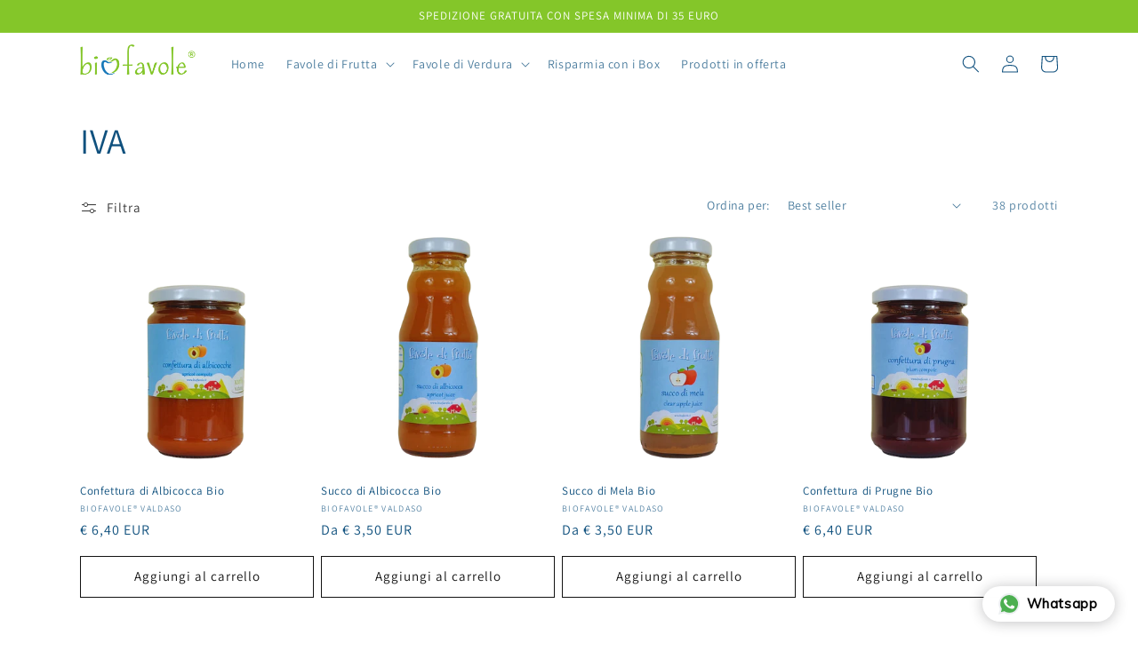

--- FILE ---
content_type: text/html; charset=utf-8
request_url: https://biofavole.it/collections/iva
body_size: 39097
content:
<!doctype html>
<html class="no-js" lang="it">
  <head>
   <!-- Added by AVADA Cookies Bar -->
   <script>
   window.AVADA_COOKIES_BAR = window.AVADA_COOKIES_BAR || {};
   window.AVADA_COOKIES_BAR.shopId = 'Re2QOo4bsvPOEY1Ju1wt';
   window.AVADA_COOKIES_BAR.status = true;
   AVADA_COOKIES_BAR ={"theme":"basic","message":"Usiamo i cookies per offrire una miglior esperienza di navigazione ai nostri clienti.","showPrivacyPolicy":true,"privacyLink":"custom","privacyLinkText":"Privacy policy","agreeButtonText":"Accetto","denyButtonText":"Declino","showOnCountry":"all","displayType":"full_bar","desktopFloatCardPosition":"top_left","desktopPosition":"bottom","mobilePositions":"top","themeName":"Basic","bgColor":"#F8F8F8","messageColor":"#2C332F","agreeBtnTextColor":"#FFFFFF","privacyLinkColor":"#1D1D1D","agreeBtnBgColor":"#84C629","agreeBtnBorder":"#2C332F","iconColor":"#1D1D1D","textFont":"Roboto","denyTextColor":"#1D1D1D","showIcon":false,"advancedSetting":false,"customCss":"","textColor":"#1D1D1D","textAvada":"rgba(29, 29, 29, 0.8)","removeBranding":false,"specificRegions":{"pipeda":false,"appi":false,"lgpd":false,"gdpr":true,"ccpa":false},"customPrivacyLink":"https://biofavole.it/pages/privacy-policy","iconType":"default_icon","urlIcon":"","displayAfter":"1","optionPolicyLink":"select","shopId":"Re2QOo4bsvPOEY1Ju1wt","fontStore":[{"label":"Assistant","value":"Assistant"},{"label":"ShopifySans","value":"ShopifySans"}],"boxShadow":"0px 3px 8px rgba(0, 0, 0, 0.2)","borderColor":"#F1D00A","float":"","textAvadaMobile":"rgba(29, 29, 29, 0.8)","textBtnColor":"#1AAC7A","id":"TD8jyF7PqtyTxpPrVBji","fontWeight":"500","height":"100px","display":"flex","borderRadius":"32px","btnColor":"#F8F8F8","width":"650px","status":true}
 </script>
   <!-- /Added by AVADA Cookies Bar -->
 
    <meta charset="utf-8">
    <meta http-equiv="X-UA-Compatible" content="IE=edge">
    <meta name="viewport" content="width=device-width,initial-scale=1">
    <meta name="theme-color" content="">
    <link rel="canonical" href="https://biofavole.it/collections/iva">
    <link rel="preconnect" href="https://cdn.shopify.com" crossorigin><link rel="icon" type="image/png" href="//biofavole.it/cdn/shop/files/icona_biofavole.png?crop=center&height=32&v=1677286178&width=32"><link rel="preconnect" href="https://fonts.shopifycdn.com" crossorigin><title>
      IVA
 &ndash; Biofavole</title>

    

    

<meta property="og:site_name" content="Biofavole">
<meta property="og:url" content="https://biofavole.it/collections/iva">
<meta property="og:title" content="IVA">
<meta property="og:type" content="website">
<meta property="og:description" content="Prodotti marchigiani biologici come omogeneizzati di frutta, confetture, succhi di frutta, passate di pomodoro, vellutate, condimenti e sfiziosità. Realizzati esclusivamente con frutta di nostra produzione coltivata nella Valdaso, nel cuore delle Marche e trasformata nel nostro piccolo laboratorio."><meta property="og:image" content="http://biofavole.it/cdn/shop/files/logo_biofavole.png?height=628&pad_color=fff&v=1677268206&width=1200">
  <meta property="og:image:secure_url" content="https://biofavole.it/cdn/shop/files/logo_biofavole.png?height=628&pad_color=fff&v=1677268206&width=1200">
  <meta property="og:image:width" content="1200">
  <meta property="og:image:height" content="628"><meta name="twitter:site" content="@biofavole"><meta name="twitter:card" content="summary_large_image">
<meta name="twitter:title" content="IVA">
<meta name="twitter:description" content="Prodotti marchigiani biologici come omogeneizzati di frutta, confetture, succhi di frutta, passate di pomodoro, vellutate, condimenti e sfiziosità. Realizzati esclusivamente con frutta di nostra produzione coltivata nella Valdaso, nel cuore delle Marche e trasformata nel nostro piccolo laboratorio.">


    <script src="//biofavole.it/cdn/shop/t/5/assets/global.js?v=149496944046504657681677688077" defer="defer"></script>
    <script>window.performance && window.performance.mark && window.performance.mark('shopify.content_for_header.start');</script><meta name="facebook-domain-verification" content="tieheufadv5psxkdlq3nw56zpors9n">
<meta name="google-site-verification" content="dXmJBWKVy6qR6-_wPRps1XiyWFpvuvCRimjbpxFHbBY">
<meta name="google-site-verification" content="mplsAV8g0MxUqlHWs72glE-Eo1Cc6LiZH0cEo2D8_t4">
<meta name="google-site-verification" content="dXmJBWKVy6qR6-_wPRps1XiyWFpvuvCRimjbpxFHbBY">
<meta id="shopify-digital-wallet" name="shopify-digital-wallet" content="/55266574487/digital_wallets/dialog">
<meta name="shopify-checkout-api-token" content="038dd3a8d2ae23cc72edc60147424733">
<meta id="in-context-paypal-metadata" data-shop-id="55266574487" data-venmo-supported="false" data-environment="production" data-locale="it_IT" data-paypal-v4="true" data-currency="EUR">
<link rel="alternate" type="application/atom+xml" title="Feed" href="/collections/iva.atom" />
<link rel="next" href="/collections/iva?page=2">
<link rel="alternate" hreflang="x-default" href="https://biofavole.it/collections/iva">
<link rel="alternate" hreflang="it" href="https://biofavole.it/collections/iva">
<link rel="alternate" hreflang="en" href="https://biofavole.it/en/collections/iva">
<link rel="alternate" hreflang="de" href="https://biofavole.it/de/collections/iva">
<link rel="alternate" hreflang="de-DE" href="https://biofavole.it/de-eu/collections/iva">
<link rel="alternate" type="application/json+oembed" href="https://biofavole.it/collections/iva.oembed">
<script async="async" src="/checkouts/internal/preloads.js?locale=it-IT"></script>
<link rel="preconnect" href="https://shop.app" crossorigin="anonymous">
<script async="async" src="https://shop.app/checkouts/internal/preloads.js?locale=it-IT&shop_id=55266574487" crossorigin="anonymous"></script>
<script id="apple-pay-shop-capabilities" type="application/json">{"shopId":55266574487,"countryCode":"IT","currencyCode":"EUR","merchantCapabilities":["supports3DS"],"merchantId":"gid:\/\/shopify\/Shop\/55266574487","merchantName":"Biofavole","requiredBillingContactFields":["postalAddress","email","phone"],"requiredShippingContactFields":["postalAddress","email","phone"],"shippingType":"shipping","supportedNetworks":["visa","maestro","masterCard","amex"],"total":{"type":"pending","label":"Biofavole","amount":"1.00"},"shopifyPaymentsEnabled":true,"supportsSubscriptions":true}</script>
<script id="shopify-features" type="application/json">{"accessToken":"038dd3a8d2ae23cc72edc60147424733","betas":["rich-media-storefront-analytics"],"domain":"biofavole.it","predictiveSearch":true,"shopId":55266574487,"locale":"it"}</script>
<script>var Shopify = Shopify || {};
Shopify.shop = "biofavole.myshopify.com";
Shopify.locale = "it";
Shopify.currency = {"active":"EUR","rate":"1.0"};
Shopify.country = "IT";
Shopify.theme = {"name":"Biofavole TEMP","id":132122443927,"schema_name":"Dawn","schema_version":"7.0.1","theme_store_id":null,"role":"main"};
Shopify.theme.handle = "null";
Shopify.theme.style = {"id":null,"handle":null};
Shopify.cdnHost = "biofavole.it/cdn";
Shopify.routes = Shopify.routes || {};
Shopify.routes.root = "/";</script>
<script type="module">!function(o){(o.Shopify=o.Shopify||{}).modules=!0}(window);</script>
<script>!function(o){function n(){var o=[];function n(){o.push(Array.prototype.slice.apply(arguments))}return n.q=o,n}var t=o.Shopify=o.Shopify||{};t.loadFeatures=n(),t.autoloadFeatures=n()}(window);</script>
<script>
  window.ShopifyPay = window.ShopifyPay || {};
  window.ShopifyPay.apiHost = "shop.app\/pay";
  window.ShopifyPay.redirectState = null;
</script>
<script id="shop-js-analytics" type="application/json">{"pageType":"collection"}</script>
<script defer="defer" async type="module" src="//biofavole.it/cdn/shopifycloud/shop-js/modules/v2/client.init-shop-cart-sync_dvfQaB1V.it.esm.js"></script>
<script defer="defer" async type="module" src="//biofavole.it/cdn/shopifycloud/shop-js/modules/v2/chunk.common_BW-OJwDu.esm.js"></script>
<script defer="defer" async type="module" src="//biofavole.it/cdn/shopifycloud/shop-js/modules/v2/chunk.modal_CX4jaIRf.esm.js"></script>
<script type="module">
  await import("//biofavole.it/cdn/shopifycloud/shop-js/modules/v2/client.init-shop-cart-sync_dvfQaB1V.it.esm.js");
await import("//biofavole.it/cdn/shopifycloud/shop-js/modules/v2/chunk.common_BW-OJwDu.esm.js");
await import("//biofavole.it/cdn/shopifycloud/shop-js/modules/v2/chunk.modal_CX4jaIRf.esm.js");

  window.Shopify.SignInWithShop?.initShopCartSync?.({"fedCMEnabled":true,"windoidEnabled":true});

</script>
<script>
  window.Shopify = window.Shopify || {};
  if (!window.Shopify.featureAssets) window.Shopify.featureAssets = {};
  window.Shopify.featureAssets['shop-js'] = {"shop-cart-sync":["modules/v2/client.shop-cart-sync_CGEUFKvL.it.esm.js","modules/v2/chunk.common_BW-OJwDu.esm.js","modules/v2/chunk.modal_CX4jaIRf.esm.js"],"init-fed-cm":["modules/v2/client.init-fed-cm_Q280f13X.it.esm.js","modules/v2/chunk.common_BW-OJwDu.esm.js","modules/v2/chunk.modal_CX4jaIRf.esm.js"],"shop-cash-offers":["modules/v2/client.shop-cash-offers_DoRGZwcj.it.esm.js","modules/v2/chunk.common_BW-OJwDu.esm.js","modules/v2/chunk.modal_CX4jaIRf.esm.js"],"shop-login-button":["modules/v2/client.shop-login-button_DMM6ww0E.it.esm.js","modules/v2/chunk.common_BW-OJwDu.esm.js","modules/v2/chunk.modal_CX4jaIRf.esm.js"],"pay-button":["modules/v2/client.pay-button_B6q2F277.it.esm.js","modules/v2/chunk.common_BW-OJwDu.esm.js","modules/v2/chunk.modal_CX4jaIRf.esm.js"],"shop-button":["modules/v2/client.shop-button_COUnjhWS.it.esm.js","modules/v2/chunk.common_BW-OJwDu.esm.js","modules/v2/chunk.modal_CX4jaIRf.esm.js"],"avatar":["modules/v2/client.avatar_BTnouDA3.it.esm.js"],"init-windoid":["modules/v2/client.init-windoid_CrSLay9H.it.esm.js","modules/v2/chunk.common_BW-OJwDu.esm.js","modules/v2/chunk.modal_CX4jaIRf.esm.js"],"init-shop-for-new-customer-accounts":["modules/v2/client.init-shop-for-new-customer-accounts_BGmSGr-t.it.esm.js","modules/v2/client.shop-login-button_DMM6ww0E.it.esm.js","modules/v2/chunk.common_BW-OJwDu.esm.js","modules/v2/chunk.modal_CX4jaIRf.esm.js"],"init-shop-email-lookup-coordinator":["modules/v2/client.init-shop-email-lookup-coordinator_BMjbsTlQ.it.esm.js","modules/v2/chunk.common_BW-OJwDu.esm.js","modules/v2/chunk.modal_CX4jaIRf.esm.js"],"init-shop-cart-sync":["modules/v2/client.init-shop-cart-sync_dvfQaB1V.it.esm.js","modules/v2/chunk.common_BW-OJwDu.esm.js","modules/v2/chunk.modal_CX4jaIRf.esm.js"],"shop-toast-manager":["modules/v2/client.shop-toast-manager_C1IUOXW7.it.esm.js","modules/v2/chunk.common_BW-OJwDu.esm.js","modules/v2/chunk.modal_CX4jaIRf.esm.js"],"init-customer-accounts":["modules/v2/client.init-customer-accounts_DyWT7tGr.it.esm.js","modules/v2/client.shop-login-button_DMM6ww0E.it.esm.js","modules/v2/chunk.common_BW-OJwDu.esm.js","modules/v2/chunk.modal_CX4jaIRf.esm.js"],"init-customer-accounts-sign-up":["modules/v2/client.init-customer-accounts-sign-up_DR74S9QP.it.esm.js","modules/v2/client.shop-login-button_DMM6ww0E.it.esm.js","modules/v2/chunk.common_BW-OJwDu.esm.js","modules/v2/chunk.modal_CX4jaIRf.esm.js"],"shop-follow-button":["modules/v2/client.shop-follow-button_C7goD_zf.it.esm.js","modules/v2/chunk.common_BW-OJwDu.esm.js","modules/v2/chunk.modal_CX4jaIRf.esm.js"],"checkout-modal":["modules/v2/client.checkout-modal_Cy_s3Hxe.it.esm.js","modules/v2/chunk.common_BW-OJwDu.esm.js","modules/v2/chunk.modal_CX4jaIRf.esm.js"],"shop-login":["modules/v2/client.shop-login_ByWJfYRH.it.esm.js","modules/v2/chunk.common_BW-OJwDu.esm.js","modules/v2/chunk.modal_CX4jaIRf.esm.js"],"lead-capture":["modules/v2/client.lead-capture_B-cWF8Yd.it.esm.js","modules/v2/chunk.common_BW-OJwDu.esm.js","modules/v2/chunk.modal_CX4jaIRf.esm.js"],"payment-terms":["modules/v2/client.payment-terms_B2vYrkY2.it.esm.js","modules/v2/chunk.common_BW-OJwDu.esm.js","modules/v2/chunk.modal_CX4jaIRf.esm.js"]};
</script>
<script>(function() {
  var isLoaded = false;
  function asyncLoad() {
    if (isLoaded) return;
    isLoaded = true;
    var urls = ["https:\/\/cdn.shopify.com\/s\/files\/1\/0033\/3538\/9233\/files\/pushdaddy_a2.js?shop=biofavole.myshopify.com"];
    for (var i = 0; i < urls.length; i++) {
      var s = document.createElement('script');
      s.type = 'text/javascript';
      s.async = true;
      s.src = urls[i];
      var x = document.getElementsByTagName('script')[0];
      x.parentNode.insertBefore(s, x);
    }
  };
  if(window.attachEvent) {
    window.attachEvent('onload', asyncLoad);
  } else {
    window.addEventListener('load', asyncLoad, false);
  }
})();</script>
<script id="__st">var __st={"a":55266574487,"offset":3600,"reqid":"78d188f2-fa60-4408-96e6-66a289aec6a2-1769122777","pageurl":"biofavole.it\/collections\/iva","u":"ad8fa41cd46e","p":"collection","rtyp":"collection","rid":599736844613};</script>
<script>window.ShopifyPaypalV4VisibilityTracking = true;</script>
<script id="captcha-bootstrap">!function(){'use strict';const t='contact',e='account',n='new_comment',o=[[t,t],['blogs',n],['comments',n],[t,'customer']],c=[[e,'customer_login'],[e,'guest_login'],[e,'recover_customer_password'],[e,'create_customer']],r=t=>t.map((([t,e])=>`form[action*='/${t}']:not([data-nocaptcha='true']) input[name='form_type'][value='${e}']`)).join(','),a=t=>()=>t?[...document.querySelectorAll(t)].map((t=>t.form)):[];function s(){const t=[...o],e=r(t);return a(e)}const i='password',u='form_key',d=['recaptcha-v3-token','g-recaptcha-response','h-captcha-response',i],f=()=>{try{return window.sessionStorage}catch{return}},m='__shopify_v',_=t=>t.elements[u];function p(t,e,n=!1){try{const o=window.sessionStorage,c=JSON.parse(o.getItem(e)),{data:r}=function(t){const{data:e,action:n}=t;return t[m]||n?{data:e,action:n}:{data:t,action:n}}(c);for(const[e,n]of Object.entries(r))t.elements[e]&&(t.elements[e].value=n);n&&o.removeItem(e)}catch(o){console.error('form repopulation failed',{error:o})}}const l='form_type',E='cptcha';function T(t){t.dataset[E]=!0}const w=window,h=w.document,L='Shopify',v='ce_forms',y='captcha';let A=!1;((t,e)=>{const n=(g='f06e6c50-85a8-45c8-87d0-21a2b65856fe',I='https://cdn.shopify.com/shopifycloud/storefront-forms-hcaptcha/ce_storefront_forms_captcha_hcaptcha.v1.5.2.iife.js',D={infoText:'Protetto da hCaptcha',privacyText:'Privacy',termsText:'Termini'},(t,e,n)=>{const o=w[L][v],c=o.bindForm;if(c)return c(t,g,e,D).then(n);var r;o.q.push([[t,g,e,D],n]),r=I,A||(h.body.append(Object.assign(h.createElement('script'),{id:'captcha-provider',async:!0,src:r})),A=!0)});var g,I,D;w[L]=w[L]||{},w[L][v]=w[L][v]||{},w[L][v].q=[],w[L][y]=w[L][y]||{},w[L][y].protect=function(t,e){n(t,void 0,e),T(t)},Object.freeze(w[L][y]),function(t,e,n,w,h,L){const[v,y,A,g]=function(t,e,n){const i=e?o:[],u=t?c:[],d=[...i,...u],f=r(d),m=r(i),_=r(d.filter((([t,e])=>n.includes(e))));return[a(f),a(m),a(_),s()]}(w,h,L),I=t=>{const e=t.target;return e instanceof HTMLFormElement?e:e&&e.form},D=t=>v().includes(t);t.addEventListener('submit',(t=>{const e=I(t);if(!e)return;const n=D(e)&&!e.dataset.hcaptchaBound&&!e.dataset.recaptchaBound,o=_(e),c=g().includes(e)&&(!o||!o.value);(n||c)&&t.preventDefault(),c&&!n&&(function(t){try{if(!f())return;!function(t){const e=f();if(!e)return;const n=_(t);if(!n)return;const o=n.value;o&&e.removeItem(o)}(t);const e=Array.from(Array(32),(()=>Math.random().toString(36)[2])).join('');!function(t,e){_(t)||t.append(Object.assign(document.createElement('input'),{type:'hidden',name:u})),t.elements[u].value=e}(t,e),function(t,e){const n=f();if(!n)return;const o=[...t.querySelectorAll(`input[type='${i}']`)].map((({name:t})=>t)),c=[...d,...o],r={};for(const[a,s]of new FormData(t).entries())c.includes(a)||(r[a]=s);n.setItem(e,JSON.stringify({[m]:1,action:t.action,data:r}))}(t,e)}catch(e){console.error('failed to persist form',e)}}(e),e.submit())}));const S=(t,e)=>{t&&!t.dataset[E]&&(n(t,e.some((e=>e===t))),T(t))};for(const o of['focusin','change'])t.addEventListener(o,(t=>{const e=I(t);D(e)&&S(e,y())}));const B=e.get('form_key'),M=e.get(l),P=B&&M;t.addEventListener('DOMContentLoaded',(()=>{const t=y();if(P)for(const e of t)e.elements[l].value===M&&p(e,B);[...new Set([...A(),...v().filter((t=>'true'===t.dataset.shopifyCaptcha))])].forEach((e=>S(e,t)))}))}(h,new URLSearchParams(w.location.search),n,t,e,['guest_login'])})(!0,!0)}();</script>
<script integrity="sha256-4kQ18oKyAcykRKYeNunJcIwy7WH5gtpwJnB7kiuLZ1E=" data-source-attribution="shopify.loadfeatures" defer="defer" src="//biofavole.it/cdn/shopifycloud/storefront/assets/storefront/load_feature-a0a9edcb.js" crossorigin="anonymous"></script>
<script crossorigin="anonymous" defer="defer" src="//biofavole.it/cdn/shopifycloud/storefront/assets/shopify_pay/storefront-65b4c6d7.js?v=20250812"></script>
<script data-source-attribution="shopify.dynamic_checkout.dynamic.init">var Shopify=Shopify||{};Shopify.PaymentButton=Shopify.PaymentButton||{isStorefrontPortableWallets:!0,init:function(){window.Shopify.PaymentButton.init=function(){};var t=document.createElement("script");t.src="https://biofavole.it/cdn/shopifycloud/portable-wallets/latest/portable-wallets.it.js",t.type="module",document.head.appendChild(t)}};
</script>
<script data-source-attribution="shopify.dynamic_checkout.buyer_consent">
  function portableWalletsHideBuyerConsent(e){var t=document.getElementById("shopify-buyer-consent"),n=document.getElementById("shopify-subscription-policy-button");t&&n&&(t.classList.add("hidden"),t.setAttribute("aria-hidden","true"),n.removeEventListener("click",e))}function portableWalletsShowBuyerConsent(e){var t=document.getElementById("shopify-buyer-consent"),n=document.getElementById("shopify-subscription-policy-button");t&&n&&(t.classList.remove("hidden"),t.removeAttribute("aria-hidden"),n.addEventListener("click",e))}window.Shopify?.PaymentButton&&(window.Shopify.PaymentButton.hideBuyerConsent=portableWalletsHideBuyerConsent,window.Shopify.PaymentButton.showBuyerConsent=portableWalletsShowBuyerConsent);
</script>
<script data-source-attribution="shopify.dynamic_checkout.cart.bootstrap">document.addEventListener("DOMContentLoaded",(function(){function t(){return document.querySelector("shopify-accelerated-checkout-cart, shopify-accelerated-checkout")}if(t())Shopify.PaymentButton.init();else{new MutationObserver((function(e,n){t()&&(Shopify.PaymentButton.init(),n.disconnect())})).observe(document.body,{childList:!0,subtree:!0})}}));
</script>
<script id='scb4127' type='text/javascript' async='' src='https://biofavole.it/cdn/shopifycloud/privacy-banner/storefront-banner.js'></script><link id="shopify-accelerated-checkout-styles" rel="stylesheet" media="screen" href="https://biofavole.it/cdn/shopifycloud/portable-wallets/latest/accelerated-checkout-backwards-compat.css" crossorigin="anonymous">
<style id="shopify-accelerated-checkout-cart">
        #shopify-buyer-consent {
  margin-top: 1em;
  display: inline-block;
  width: 100%;
}

#shopify-buyer-consent.hidden {
  display: none;
}

#shopify-subscription-policy-button {
  background: none;
  border: none;
  padding: 0;
  text-decoration: underline;
  font-size: inherit;
  cursor: pointer;
}

#shopify-subscription-policy-button::before {
  box-shadow: none;
}

      </style>
<script id="sections-script" data-sections="header,footer" defer="defer" src="//biofavole.it/cdn/shop/t/5/compiled_assets/scripts.js?v=454"></script>
<script>window.performance && window.performance.mark && window.performance.mark('shopify.content_for_header.end');</script>


    <style data-shopify>
      @font-face {
  font-family: Assistant;
  font-weight: 400;
  font-style: normal;
  font-display: swap;
  src: url("//biofavole.it/cdn/fonts/assistant/assistant_n4.9120912a469cad1cc292572851508ca49d12e768.woff2") format("woff2"),
       url("//biofavole.it/cdn/fonts/assistant/assistant_n4.6e9875ce64e0fefcd3f4446b7ec9036b3ddd2985.woff") format("woff");
}

      @font-face {
  font-family: Assistant;
  font-weight: 700;
  font-style: normal;
  font-display: swap;
  src: url("//biofavole.it/cdn/fonts/assistant/assistant_n7.bf44452348ec8b8efa3aa3068825305886b1c83c.woff2") format("woff2"),
       url("//biofavole.it/cdn/fonts/assistant/assistant_n7.0c887fee83f6b3bda822f1150b912c72da0f7b64.woff") format("woff");
}

      
      
      @font-face {
  font-family: Assistant;
  font-weight: 400;
  font-style: normal;
  font-display: swap;
  src: url("//biofavole.it/cdn/fonts/assistant/assistant_n4.9120912a469cad1cc292572851508ca49d12e768.woff2") format("woff2"),
       url("//biofavole.it/cdn/fonts/assistant/assistant_n4.6e9875ce64e0fefcd3f4446b7ec9036b3ddd2985.woff") format("woff");
}


      :root {
        --font-body-family: Assistant, sans-serif;
        --font-body-style: normal;
        --font-body-weight: 400;
        --font-body-weight-bold: 700;

        --font-heading-family: Assistant, sans-serif;
        --font-heading-style: normal;
        --font-heading-weight: 400;

        --font-body-scale: 1.0;
        --font-heading-scale: 1.0;

        --color-base-text: 16, 81, 126;
        --color-shadow: 16, 81, 126;
        --color-base-background-1: 255, 255, 255;
        --color-base-background-2: 255, 255, 255;
        --color-base-solid-button-labels: 255, 255, 255;
        --color-base-outline-button-labels: 18, 18, 18;
        --color-base-accent-1: 132, 198, 41;
        --color-base-accent-2: 226, 33, 32;
        --payment-terms-background-color: #ffffff;

        --gradient-base-background-1: #ffffff;
        --gradient-base-background-2: #ffffff;
        --gradient-base-accent-1: #84c629;
        --gradient-base-accent-2: #e22120;

        --media-padding: px;
        --media-border-opacity: 0.05;
        --media-border-width: 1px;
        --media-radius: 0px;
        --media-shadow-opacity: 0.0;
        --media-shadow-horizontal-offset: 0px;
        --media-shadow-vertical-offset: 4px;
        --media-shadow-blur-radius: 5px;
        --media-shadow-visible: 0;

        --page-width: 120rem;
        --page-width-margin: 0rem;

        --product-card-image-padding: 0.0rem;
        --product-card-corner-radius: 0.0rem;
        --product-card-text-alignment: left;
        --product-card-border-width: 0.0rem;
        --product-card-border-opacity: 0.1;
        --product-card-shadow-opacity: 0.0;
        --product-card-shadow-visible: 0;
        --product-card-shadow-horizontal-offset: 0.0rem;
        --product-card-shadow-vertical-offset: 0.4rem;
        --product-card-shadow-blur-radius: 0.5rem;

        --collection-card-image-padding: 0.0rem;
        --collection-card-corner-radius: 0.0rem;
        --collection-card-text-alignment: left;
        --collection-card-border-width: 0.0rem;
        --collection-card-border-opacity: 0.1;
        --collection-card-shadow-opacity: 0.0;
        --collection-card-shadow-visible: 0;
        --collection-card-shadow-horizontal-offset: 0.0rem;
        --collection-card-shadow-vertical-offset: 0.4rem;
        --collection-card-shadow-blur-radius: 0.5rem;

        --blog-card-image-padding: 0.0rem;
        --blog-card-corner-radius: 0.0rem;
        --blog-card-text-alignment: left;
        --blog-card-border-width: 0.0rem;
        --blog-card-border-opacity: 0.1;
        --blog-card-shadow-opacity: 0.0;
        --blog-card-shadow-visible: 0;
        --blog-card-shadow-horizontal-offset: 0.0rem;
        --blog-card-shadow-vertical-offset: 0.4rem;
        --blog-card-shadow-blur-radius: 0.5rem;

        --badge-corner-radius: 4.0rem;

        --popup-border-width: 1px;
        --popup-border-opacity: 0.1;
        --popup-corner-radius: 0px;
        --popup-shadow-opacity: 0.0;
        --popup-shadow-horizontal-offset: 0px;
        --popup-shadow-vertical-offset: 4px;
        --popup-shadow-blur-radius: 5px;

        --drawer-border-width: 1px;
        --drawer-border-opacity: 0.1;
        --drawer-shadow-opacity: 0.0;
        --drawer-shadow-horizontal-offset: 0px;
        --drawer-shadow-vertical-offset: 4px;
        --drawer-shadow-blur-radius: 5px;

        --spacing-sections-desktop: 0px;
        --spacing-sections-mobile: 0px;

        --grid-desktop-vertical-spacing: 8px;
        --grid-desktop-horizontal-spacing: 8px;
        --grid-mobile-vertical-spacing: 4px;
        --grid-mobile-horizontal-spacing: 4px;

        --text-boxes-border-opacity: 0.1;
        --text-boxes-border-width: 0px;
        --text-boxes-radius: 0px;
        --text-boxes-shadow-opacity: 0.0;
        --text-boxes-shadow-visible: 0;
        --text-boxes-shadow-horizontal-offset: 0px;
        --text-boxes-shadow-vertical-offset: 4px;
        --text-boxes-shadow-blur-radius: 5px;

        --buttons-radius: 0px;
        --buttons-radius-outset: 0px;
        --buttons-border-width: 1px;
        --buttons-border-opacity: 1.0;
        --buttons-shadow-opacity: 0.0;
        --buttons-shadow-visible: 0;
        --buttons-shadow-horizontal-offset: 0px;
        --buttons-shadow-vertical-offset: 4px;
        --buttons-shadow-blur-radius: 5px;
        --buttons-border-offset: 0px;

        --inputs-radius: 0px;
        --inputs-border-width: 1px;
        --inputs-border-opacity: 0.55;
        --inputs-shadow-opacity: 0.0;
        --inputs-shadow-horizontal-offset: 0px;
        --inputs-margin-offset: 0px;
        --inputs-shadow-vertical-offset: 4px;
        --inputs-shadow-blur-radius: 5px;
        --inputs-radius-outset: 0px;

        --variant-pills-radius: 40px;
        --variant-pills-border-width: 1px;
        --variant-pills-border-opacity: 0.55;
        --variant-pills-shadow-opacity: 0.0;
        --variant-pills-shadow-horizontal-offset: 0px;
        --variant-pills-shadow-vertical-offset: 4px;
        --variant-pills-shadow-blur-radius: 5px;
      }

      *,
      *::before,
      *::after {
        box-sizing: inherit;
      }

      html {
        box-sizing: border-box;
        font-size: calc(var(--font-body-scale) * 62.5%);
        height: 100%;
      }

      body {
        display: grid;
        grid-template-rows: auto auto 1fr auto;
        grid-template-columns: 100%;
        min-height: 100%;
        margin: 0;
        font-size: 1.5rem;
        letter-spacing: 0.06rem;
        line-height: calc(1 + 0.8 / var(--font-body-scale));
        font-family: var(--font-body-family);
        font-style: var(--font-body-style);
        font-weight: var(--font-body-weight);
      }

      @media screen and (min-width: 750px) {
        body {
          font-size: 1.6rem;
        }
      }
    </style>

    <link href="//biofavole.it/cdn/shop/t/5/assets/base.css?v=88290808517547527771677688075" rel="stylesheet" type="text/css" media="all" />
<link rel="preload" as="font" href="//biofavole.it/cdn/fonts/assistant/assistant_n4.9120912a469cad1cc292572851508ca49d12e768.woff2" type="font/woff2" crossorigin><link rel="preload" as="font" href="//biofavole.it/cdn/fonts/assistant/assistant_n4.9120912a469cad1cc292572851508ca49d12e768.woff2" type="font/woff2" crossorigin><link rel="stylesheet" href="//biofavole.it/cdn/shop/t/5/assets/component-predictive-search.css?v=83512081251802922551677688076" media="print" onload="this.media='all'"><script>document.documentElement.className = document.documentElement.className.replace('no-js', 'js');
    if (Shopify.designMode) {
      document.documentElement.classList.add('shopify-design-mode');
    }
    </script>
  <!-- BEGIN app block: shopify://apps/xo-insert-code/blocks/insert-code-header/72017b12-3679-442e-b23c-5c62460717f5 --><!-- XO-InsertCode Header -->
	<!-- Google tag (gtag.js) -->
<script async src="https://www.googletagmanager.com/gtag/js?id=G-GQHJZ4HYJ0"></script>
<script>
  window.dataLayer = window.dataLayer || [];
  function gtag(){dataLayer.push(arguments);}
  gtag('js', new Date());

  gtag('config', 'G-GQHJZ4HYJ0');
</script>



<!-- End: XO-InsertCode Header -->


<!-- END app block --><!-- BEGIN app block: shopify://apps/pushdaddy-whatsapp-chat-api/blocks/app-embed/e3f2054d-bf7b-4e63-8db3-00712592382c -->
  
<script>
   var random_numberyryt = "id" + Math.random().toString(16).slice(2);
</script>

 <div id="shopify-block-placeholder_pdaddychat" class="shopify-block shopify-app-block" data-block-handle="app-embed">
 </div>

<script>
  document.getElementById('shopify-block-placeholder_pdaddychat').id = 'shopify-block-' + random_numberyryt;
if (!window.wwhatsappJs_new2a) {
    try {
        window.wwhatsappJs_new2a = {};
        wwhatsappJs_new2a.WhatsApp_new2a = {
            metafields: {
                shop: "biofavole.myshopify.com",
                settings: {"block_order":["15000158829"],"blocks":{"15000158829":{"disabled":"0","number":"3761128788","name":"Alessandra","label":"Titolare","avatar":"https://cdn.shopify.com/s/files/1/0552/6657/4487/files/ale_avatar.png?v=1677577515","online":"0","timezone":"Europe/Rome","cid":"15000158829","ciiid":"136832","sunday":{"enabled":"1","range":"480,1439"},"monday":{"enabled":"1","range":"480,1439"},"tuesday":{"enabled":"1","range":"480,1439"},"wednesday":{"enabled":"1","range":"480,1439"},"thursday":{"enabled":"1","range":"480,1439"},"friday":{"enabled":"1","range":"480,1439"},"saturday":{"enabled":"1","range":"480,1439"},"offline":"Sono momentaneamente offline, risponderò domattina dopo le 08:00 grazie","chat":{"enabled":"1","greeting":"Ciao, sono Alessandra!<br>Come posso aiutarti?"},"message":"Ciao!","page_url":"0"}},"style":{"pattern":"24","customized":{"enabled":"0","color":"#FFF","background":"#102033","background_img":"","svg_color":"","background_img_main":"https://cdn.shopify.com/s/files/1/0033/3538/9233/files/icon-88881500.png","button_animation":"","background_pic_header":"","auto_start":"9999000","hide_buttonsx":"0","icon_width":"60","chat_width":"376","border_radius":"50","icon_position":"50","compact_normal":"2","secondary_button":"0","secondary_button_link":"","secondary_text":"","pages_display":"/pages/,/,/collections/,/products/,/cart/,/orders/,/checkouts/,/blogs/,/password/","updown_bottom":"20","labelradius":"8","updown_bottom_m":"20","updown_bottom2":"0","widget_optin":"","leftright_label":"0","updown_share":"30","secondary_button_bgcolor":"#FFFFFF","secondary_button_tcolor":"#0084FF","secondary_button_lcolor":"#0084FF","leftt_rightt":"2","leftt_rightt_sec":"12","animation_count":"onlythree","font_weight":"600","animation_iteration":"3","extend_header_img":"0","font":"Muli","font_size":"16","abandned_cart_enabled":"1","auto_hide_share":"10000000000","auto_hide_chat":"999999999000","final_leftright_second_position":"left","remove_bottom":"1","header_text_color":"","header_bg_color":"","share_icons_display":"Whatsapp","share_size":"40","share_radius":"0","svg_yes":"1500","svg_yes_icon":"2","share_trans":"0","what_bg":"","body_bgcolor":"","abandoned_kakkar":"0","shadow_yn":"0","mobile_label_yn":"1","google_ec":"whatsapp_pushdaddy","google_el":"whatsapp_pushdaddy","google_ea":"whatsapp_pushdaddy","fpixel_en":"whatsapp_pushdaddy","faq_yn":"0","chatbox_radius":"8","clicktcart_text":"Siamo disponibili 24x7 per chat. sentiti libero di chattare","bot_yn":"0","advance_bot":"0","botus":"1","clicktcart_anim_c":"pwapp-onlyonce","clicktcart":"0","ctaction_animation":"pwapp-bounce","order_conf":false,"whatsapp_yn":"0","header_posit_img":"center","remove_bg":"0","chatbox_height":"70","title_textsize":"24","waving_img":"","merged_icons":"0","merged_icons_display":"NO","blink_circle":"0","blink_animation":"pwapp-zooml","blink_circle_color":"#fff","blink_circle_bg":"red","trackingon":"0","chatnow_color":"#000","label_bgcolor":"#fff","faq_color":"black","leftrightclose":"right","header_flat":"1","adddv_bott":"","etext1":"Please introduce yourself","etext2":"Enter your email","etext3":"Send","etext4":"Thank You","etext5":"2000","emailpop":"0","signuppopup":"","flyer_chat":"0","flyer_chat_m":"0","flyer_text":"","flyer_img":"","merge_bot_button":"0","wallyn":"0","lang_support":"en"}},"share":{"desktop":{"disabled":"1","position":"left"},"mobile":{"disabled":"1","position":"left"},"style":{"color":"#332007","background":"#FFC229"},"texts":{"button":"Share","message":"CHECK THIS OUT"}},"addtocart":{"style":{"mobile":"0","desktop":"0","replace_yn":"","but_bgcolor":"","but_tcolor":"","but_fsize":"0","but_radius":"0","button_wid":"0","button_pad":"0","but_bor_col":"","but_bor_wid":"0"},"texts":{"but_label1":"","but_link1":"","but_label2":"","but_link2":""}},"faq_block_order":[],"faq_blocks":{},"faq_texts":{"category":"FAQ Categories","featured":"General questions","search":"Search on Helpdesk","results":"Results for terms","no_results":"Sorry, no results found. Please try another keyword."},"track_url":"https://way2enjoy.com/shopify/1/whatsapp-chat/tracking_1.php","charge":true,"desktop":{"disabled":"0","position":"right","layout":"button_chat"},"mobile":{"disabled":"0","position":"left","layout":"button"},"texts":{"title":"Servizio clienti","description":"24/7","prefilledt":"Ciao!","note":"Di solito rispondo in pochi minuti","button":"Whatsapp","bot_tri_button":"Order Status","placeholder":"Invia","emoji_search":"Search emoji…","emoji_frequently":"Frequently used","emoji_people":"People","emoji_nature":"Nature","emoji_objects":"Objects","emoji_places":"Places","emoji_symbols":"Symbols","emoji_not_found":"No emoji could be found"}},
				
            }
        };
        // Any additional code...
    } catch (e) {
        console.error('An error occurred in the script:', e);
    }
}

  const blocksyyy = wwhatsappJs_new2a.WhatsApp_new2a.metafields.settings.blocks;
for (const blockId in blocksyyy) {
    if (blocksyyy.hasOwnProperty(blockId)) {
        const block = blocksyyy[blockId]; 
        const ciiid_value = block.ciiid;   
        const pdaddy_website = block.websiteee;   

		
		
         localStorage.setItem('pdaddy_ciiid', ciiid_value);
		          localStorage.setItem('pdaddy_website', pdaddy_website);
       // console.log(`Stored ciiid for block ${blockId}: ${ciiid_value}`);
    }
}




</script>






<!-- END app block --><script src="https://cdn.shopify.com/extensions/019bb13b-e701-7f34-b935-c9e8620fd922/tms-prod-148/assets/tms-translator.min.js" type="text/javascript" defer="defer"></script>
<script src="https://cdn.shopify.com/extensions/747c5c4f-01f6-4977-a618-0a92d9ef14e9/pushdaddy-whatsapp-live-chat-340/assets/pushdaddy_a7_livechat1_new4.js" type="text/javascript" defer="defer"></script>
<link href="https://cdn.shopify.com/extensions/747c5c4f-01f6-4977-a618-0a92d9ef14e9/pushdaddy-whatsapp-live-chat-340/assets/pwhatsapp119ba1.scss.css" rel="stylesheet" type="text/css" media="all">
<link href="https://monorail-edge.shopifysvc.com" rel="dns-prefetch">
<script>(function(){if ("sendBeacon" in navigator && "performance" in window) {try {var session_token_from_headers = performance.getEntriesByType('navigation')[0].serverTiming.find(x => x.name == '_s').description;} catch {var session_token_from_headers = undefined;}var session_cookie_matches = document.cookie.match(/_shopify_s=([^;]*)/);var session_token_from_cookie = session_cookie_matches && session_cookie_matches.length === 2 ? session_cookie_matches[1] : "";var session_token = session_token_from_headers || session_token_from_cookie || "";function handle_abandonment_event(e) {var entries = performance.getEntries().filter(function(entry) {return /monorail-edge.shopifysvc.com/.test(entry.name);});if (!window.abandonment_tracked && entries.length === 0) {window.abandonment_tracked = true;var currentMs = Date.now();var navigation_start = performance.timing.navigationStart;var payload = {shop_id: 55266574487,url: window.location.href,navigation_start,duration: currentMs - navigation_start,session_token,page_type: "collection"};window.navigator.sendBeacon("https://monorail-edge.shopifysvc.com/v1/produce", JSON.stringify({schema_id: "online_store_buyer_site_abandonment/1.1",payload: payload,metadata: {event_created_at_ms: currentMs,event_sent_at_ms: currentMs}}));}}window.addEventListener('pagehide', handle_abandonment_event);}}());</script>
<script id="web-pixels-manager-setup">(function e(e,d,r,n,o){if(void 0===o&&(o={}),!Boolean(null===(a=null===(i=window.Shopify)||void 0===i?void 0:i.analytics)||void 0===a?void 0:a.replayQueue)){var i,a;window.Shopify=window.Shopify||{};var t=window.Shopify;t.analytics=t.analytics||{};var s=t.analytics;s.replayQueue=[],s.publish=function(e,d,r){return s.replayQueue.push([e,d,r]),!0};try{self.performance.mark("wpm:start")}catch(e){}var l=function(){var e={modern:/Edge?\/(1{2}[4-9]|1[2-9]\d|[2-9]\d{2}|\d{4,})\.\d+(\.\d+|)|Firefox\/(1{2}[4-9]|1[2-9]\d|[2-9]\d{2}|\d{4,})\.\d+(\.\d+|)|Chrom(ium|e)\/(9{2}|\d{3,})\.\d+(\.\d+|)|(Maci|X1{2}).+ Version\/(15\.\d+|(1[6-9]|[2-9]\d|\d{3,})\.\d+)([,.]\d+|)( \(\w+\)|)( Mobile\/\w+|) Safari\/|Chrome.+OPR\/(9{2}|\d{3,})\.\d+\.\d+|(CPU[ +]OS|iPhone[ +]OS|CPU[ +]iPhone|CPU IPhone OS|CPU iPad OS)[ +]+(15[._]\d+|(1[6-9]|[2-9]\d|\d{3,})[._]\d+)([._]\d+|)|Android:?[ /-](13[3-9]|1[4-9]\d|[2-9]\d{2}|\d{4,})(\.\d+|)(\.\d+|)|Android.+Firefox\/(13[5-9]|1[4-9]\d|[2-9]\d{2}|\d{4,})\.\d+(\.\d+|)|Android.+Chrom(ium|e)\/(13[3-9]|1[4-9]\d|[2-9]\d{2}|\d{4,})\.\d+(\.\d+|)|SamsungBrowser\/([2-9]\d|\d{3,})\.\d+/,legacy:/Edge?\/(1[6-9]|[2-9]\d|\d{3,})\.\d+(\.\d+|)|Firefox\/(5[4-9]|[6-9]\d|\d{3,})\.\d+(\.\d+|)|Chrom(ium|e)\/(5[1-9]|[6-9]\d|\d{3,})\.\d+(\.\d+|)([\d.]+$|.*Safari\/(?![\d.]+ Edge\/[\d.]+$))|(Maci|X1{2}).+ Version\/(10\.\d+|(1[1-9]|[2-9]\d|\d{3,})\.\d+)([,.]\d+|)( \(\w+\)|)( Mobile\/\w+|) Safari\/|Chrome.+OPR\/(3[89]|[4-9]\d|\d{3,})\.\d+\.\d+|(CPU[ +]OS|iPhone[ +]OS|CPU[ +]iPhone|CPU IPhone OS|CPU iPad OS)[ +]+(10[._]\d+|(1[1-9]|[2-9]\d|\d{3,})[._]\d+)([._]\d+|)|Android:?[ /-](13[3-9]|1[4-9]\d|[2-9]\d{2}|\d{4,})(\.\d+|)(\.\d+|)|Mobile Safari.+OPR\/([89]\d|\d{3,})\.\d+\.\d+|Android.+Firefox\/(13[5-9]|1[4-9]\d|[2-9]\d{2}|\d{4,})\.\d+(\.\d+|)|Android.+Chrom(ium|e)\/(13[3-9]|1[4-9]\d|[2-9]\d{2}|\d{4,})\.\d+(\.\d+|)|Android.+(UC? ?Browser|UCWEB|U3)[ /]?(15\.([5-9]|\d{2,})|(1[6-9]|[2-9]\d|\d{3,})\.\d+)\.\d+|SamsungBrowser\/(5\.\d+|([6-9]|\d{2,})\.\d+)|Android.+MQ{2}Browser\/(14(\.(9|\d{2,})|)|(1[5-9]|[2-9]\d|\d{3,})(\.\d+|))(\.\d+|)|K[Aa][Ii]OS\/(3\.\d+|([4-9]|\d{2,})\.\d+)(\.\d+|)/},d=e.modern,r=e.legacy,n=navigator.userAgent;return n.match(d)?"modern":n.match(r)?"legacy":"unknown"}(),u="modern"===l?"modern":"legacy",c=(null!=n?n:{modern:"",legacy:""})[u],f=function(e){return[e.baseUrl,"/wpm","/b",e.hashVersion,"modern"===e.buildTarget?"m":"l",".js"].join("")}({baseUrl:d,hashVersion:r,buildTarget:u}),m=function(e){var d=e.version,r=e.bundleTarget,n=e.surface,o=e.pageUrl,i=e.monorailEndpoint;return{emit:function(e){var a=e.status,t=e.errorMsg,s=(new Date).getTime(),l=JSON.stringify({metadata:{event_sent_at_ms:s},events:[{schema_id:"web_pixels_manager_load/3.1",payload:{version:d,bundle_target:r,page_url:o,status:a,surface:n,error_msg:t},metadata:{event_created_at_ms:s}}]});if(!i)return console&&console.warn&&console.warn("[Web Pixels Manager] No Monorail endpoint provided, skipping logging."),!1;try{return self.navigator.sendBeacon.bind(self.navigator)(i,l)}catch(e){}var u=new XMLHttpRequest;try{return u.open("POST",i,!0),u.setRequestHeader("Content-Type","text/plain"),u.send(l),!0}catch(e){return console&&console.warn&&console.warn("[Web Pixels Manager] Got an unhandled error while logging to Monorail."),!1}}}}({version:r,bundleTarget:l,surface:e.surface,pageUrl:self.location.href,monorailEndpoint:e.monorailEndpoint});try{o.browserTarget=l,function(e){var d=e.src,r=e.async,n=void 0===r||r,o=e.onload,i=e.onerror,a=e.sri,t=e.scriptDataAttributes,s=void 0===t?{}:t,l=document.createElement("script"),u=document.querySelector("head"),c=document.querySelector("body");if(l.async=n,l.src=d,a&&(l.integrity=a,l.crossOrigin="anonymous"),s)for(var f in s)if(Object.prototype.hasOwnProperty.call(s,f))try{l.dataset[f]=s[f]}catch(e){}if(o&&l.addEventListener("load",o),i&&l.addEventListener("error",i),u)u.appendChild(l);else{if(!c)throw new Error("Did not find a head or body element to append the script");c.appendChild(l)}}({src:f,async:!0,onload:function(){if(!function(){var e,d;return Boolean(null===(d=null===(e=window.Shopify)||void 0===e?void 0:e.analytics)||void 0===d?void 0:d.initialized)}()){var d=window.webPixelsManager.init(e)||void 0;if(d){var r=window.Shopify.analytics;r.replayQueue.forEach((function(e){var r=e[0],n=e[1],o=e[2];d.publishCustomEvent(r,n,o)})),r.replayQueue=[],r.publish=d.publishCustomEvent,r.visitor=d.visitor,r.initialized=!0}}},onerror:function(){return m.emit({status:"failed",errorMsg:"".concat(f," has failed to load")})},sri:function(e){var d=/^sha384-[A-Za-z0-9+/=]+$/;return"string"==typeof e&&d.test(e)}(c)?c:"",scriptDataAttributes:o}),m.emit({status:"loading"})}catch(e){m.emit({status:"failed",errorMsg:(null==e?void 0:e.message)||"Unknown error"})}}})({shopId: 55266574487,storefrontBaseUrl: "https://biofavole.it",extensionsBaseUrl: "https://extensions.shopifycdn.com/cdn/shopifycloud/web-pixels-manager",monorailEndpoint: "https://monorail-edge.shopifysvc.com/unstable/produce_batch",surface: "storefront-renderer",enabledBetaFlags: ["2dca8a86"],webPixelsConfigList: [{"id":"980189509","configuration":"{\"config\":\"{\\\"pixel_id\\\":\\\"G-GQHJZ4HYJ0\\\",\\\"target_country\\\":\\\"IT\\\",\\\"gtag_events\\\":[{\\\"type\\\":\\\"begin_checkout\\\",\\\"action_label\\\":\\\"G-GQHJZ4HYJ0\\\"},{\\\"type\\\":\\\"search\\\",\\\"action_label\\\":\\\"G-GQHJZ4HYJ0\\\"},{\\\"type\\\":\\\"view_item\\\",\\\"action_label\\\":[\\\"G-GQHJZ4HYJ0\\\",\\\"MC-7CFMMC92Z7\\\"]},{\\\"type\\\":\\\"purchase\\\",\\\"action_label\\\":[\\\"G-GQHJZ4HYJ0\\\",\\\"MC-7CFMMC92Z7\\\"]},{\\\"type\\\":\\\"page_view\\\",\\\"action_label\\\":[\\\"G-GQHJZ4HYJ0\\\",\\\"MC-7CFMMC92Z7\\\"]},{\\\"type\\\":\\\"add_payment_info\\\",\\\"action_label\\\":\\\"G-GQHJZ4HYJ0\\\"},{\\\"type\\\":\\\"add_to_cart\\\",\\\"action_label\\\":\\\"G-GQHJZ4HYJ0\\\"}],\\\"enable_monitoring_mode\\\":false}\"}","eventPayloadVersion":"v1","runtimeContext":"OPEN","scriptVersion":"b2a88bafab3e21179ed38636efcd8a93","type":"APP","apiClientId":1780363,"privacyPurposes":[],"dataSharingAdjustments":{"protectedCustomerApprovalScopes":["read_customer_address","read_customer_email","read_customer_name","read_customer_personal_data","read_customer_phone"]}},{"id":"377389381","configuration":"{\"pixel_id\":\"1001268877316489\",\"pixel_type\":\"facebook_pixel\",\"metaapp_system_user_token\":\"-\"}","eventPayloadVersion":"v1","runtimeContext":"OPEN","scriptVersion":"ca16bc87fe92b6042fbaa3acc2fbdaa6","type":"APP","apiClientId":2329312,"privacyPurposes":["ANALYTICS","MARKETING","SALE_OF_DATA"],"dataSharingAdjustments":{"protectedCustomerApprovalScopes":["read_customer_address","read_customer_email","read_customer_name","read_customer_personal_data","read_customer_phone"]}},{"id":"176488773","eventPayloadVersion":"v1","runtimeContext":"LAX","scriptVersion":"1","type":"CUSTOM","privacyPurposes":["ANALYTICS"],"name":"Google Analytics tag (migrated)"},{"id":"shopify-app-pixel","configuration":"{}","eventPayloadVersion":"v1","runtimeContext":"STRICT","scriptVersion":"0450","apiClientId":"shopify-pixel","type":"APP","privacyPurposes":["ANALYTICS","MARKETING"]},{"id":"shopify-custom-pixel","eventPayloadVersion":"v1","runtimeContext":"LAX","scriptVersion":"0450","apiClientId":"shopify-pixel","type":"CUSTOM","privacyPurposes":["ANALYTICS","MARKETING"]}],isMerchantRequest: false,initData: {"shop":{"name":"Biofavole","paymentSettings":{"currencyCode":"EUR"},"myshopifyDomain":"biofavole.myshopify.com","countryCode":"IT","storefrontUrl":"https:\/\/biofavole.it"},"customer":null,"cart":null,"checkout":null,"productVariants":[],"purchasingCompany":null},},"https://biofavole.it/cdn","fcfee988w5aeb613cpc8e4bc33m6693e112",{"modern":"","legacy":""},{"shopId":"55266574487","storefrontBaseUrl":"https:\/\/biofavole.it","extensionBaseUrl":"https:\/\/extensions.shopifycdn.com\/cdn\/shopifycloud\/web-pixels-manager","surface":"storefront-renderer","enabledBetaFlags":"[\"2dca8a86\"]","isMerchantRequest":"false","hashVersion":"fcfee988w5aeb613cpc8e4bc33m6693e112","publish":"custom","events":"[[\"page_viewed\",{}],[\"collection_viewed\",{\"collection\":{\"id\":\"599736844613\",\"title\":\"IVA\",\"productVariants\":[{\"price\":{\"amount\":6.4,\"currencyCode\":\"EUR\"},\"product\":{\"title\":\"Confettura di Albicocca Bio\",\"vendor\":\"Biofavole® Valdaso\",\"id\":\"6864616161431\",\"untranslatedTitle\":\"Confettura di Albicocca Bio\",\"url\":\"\/products\/confettura-di-albicocca-biologica\",\"type\":\"Confettura\"},\"id\":\"40099169009815\",\"image\":{\"src\":\"\/\/biofavole.it\/cdn\/shop\/products\/confettura_albicocca_biofavole.png?v=1678393317\"},\"sku\":\"\",\"title\":\"340gr\",\"untranslatedTitle\":\"340gr\"},{\"price\":{\"amount\":3.5,\"currencyCode\":\"EUR\"},\"product\":{\"title\":\"Succo di Albicocca Bio\",\"vendor\":\"Biofavole® Valdaso\",\"id\":\"6843474411671\",\"untranslatedTitle\":\"Succo di Albicocca Bio\",\"url\":\"\/products\/succo-di-albicocca-biologica\",\"type\":\"Succo e polpa\"},\"id\":\"40055237083287\",\"image\":{\"src\":\"\/\/biofavole.it\/cdn\/shop\/products\/succo_albicocca_biofavole_1.png?v=1678387272\"},\"sku\":\"\",\"title\":\"200ml\",\"untranslatedTitle\":\"200ml\"},{\"price\":{\"amount\":3.5,\"currencyCode\":\"EUR\"},\"product\":{\"title\":\"Succo di Mela Bio\",\"vendor\":\"Biofavole® Valdaso\",\"id\":\"6843522875543\",\"untranslatedTitle\":\"Succo di Mela Bio\",\"url\":\"\/products\/succo-di-mela-biologico\",\"type\":\"Succo e polpa\"},\"id\":\"40055251959959\",\"image\":{\"src\":\"\/\/biofavole.it\/cdn\/shop\/products\/succo_mela_biofavole_2f59796c-3ec7-4bdf-b3c3-583c94b5400e.png?v=1678387361\"},\"sku\":\"\",\"title\":\"200ml\",\"untranslatedTitle\":\"200ml\"},{\"price\":{\"amount\":6.4,\"currencyCode\":\"EUR\"},\"product\":{\"title\":\"Confettura di Prugne Bio\",\"vendor\":\"Biofavole® Valdaso\",\"id\":\"6906580959383\",\"untranslatedTitle\":\"Confettura di Prugne Bio\",\"url\":\"\/products\/confettura-di-prugne-biologiche\",\"type\":\"Confettura\"},\"id\":\"40187523399831\",\"image\":{\"src\":\"\/\/biofavole.it\/cdn\/shop\/products\/confettura_prugna_biofavole_173d676a-7101-426f-9a4b-a54956ce860b.png?v=1678393352\"},\"sku\":\"\",\"title\":\"340gr\",\"untranslatedTitle\":\"340gr\"},{\"price\":{\"amount\":6.4,\"currencyCode\":\"EUR\"},\"product\":{\"title\":\"Confettura di Mele e Uva Bio\",\"vendor\":\"Biofavole® Valdaso\",\"id\":\"6864631824535\",\"untranslatedTitle\":\"Confettura di Mele e Uva Bio\",\"url\":\"\/products\/confettura-di-uva-mele-biologiche\",\"type\":\"Confettura\"},\"id\":\"42950641352855\",\"image\":{\"src\":\"\/\/biofavole.it\/cdn\/shop\/products\/confettura_albicocca_biofavole_1.png?v=1678393417\"},\"sku\":\"\",\"title\":\"340gr\",\"untranslatedTitle\":\"340gr\"},{\"price\":{\"amount\":4.9,\"currencyCode\":\"EUR\"},\"product\":{\"title\":\"Ketchup Bio\",\"vendor\":\"Biofavole® Valdaso\",\"id\":\"6864635691159\",\"untranslatedTitle\":\"Ketchup Bio\",\"url\":\"\/products\/ketchup-biologico\",\"type\":\"Salse e Condimenti\"},\"id\":\"40099196076183\",\"image\":{\"src\":\"\/\/biofavole.it\/cdn\/shop\/products\/ketchup_biofavole_1_c1be4cbf-0018-4e8b-8088-5078dc07ea04.png?v=1678401255\"},\"sku\":\"\",\"title\":\"150g\",\"untranslatedTitle\":\"150g\"},{\"price\":{\"amount\":6.4,\"currencyCode\":\"EUR\"},\"product\":{\"title\":\"Confettura di Pesche Bio\",\"vendor\":\"Biofavole® Valdaso\",\"id\":\"8337523605829\",\"untranslatedTitle\":\"Confettura di Pesche Bio\",\"url\":\"\/products\/confettura-extra-di-pesche-bio\",\"type\":\"Confettura\"},\"id\":\"46354295226693\",\"image\":{\"src\":\"\/\/biofavole.it\/cdn\/shop\/products\/confettura_pesca_biofavole.png?v=1751286013\"},\"sku\":\"\",\"title\":\"340 gr.\",\"untranslatedTitle\":\"340 gr.\"},{\"price\":{\"amount\":6.0,\"currencyCode\":\"EUR\"},\"product\":{\"title\":\"Vellutata di Piselli Bio\",\"vendor\":\"Biofavole® Valdaso\",\"id\":\"6864729735319\",\"untranslatedTitle\":\"Vellutata di Piselli Bio\",\"url\":\"\/products\/vellutata-di-piselli-biologica\",\"type\":\"Vellutata\"},\"id\":\"42956230819991\",\"image\":{\"src\":\"\/\/biofavole.it\/cdn\/shop\/files\/Copiadipera_offerata10_biofavole.png?v=1685018231\"},\"sku\":\"\",\"title\":\"200gr\",\"untranslatedTitle\":\"200gr\"},{\"price\":{\"amount\":5.0,\"currencyCode\":\"EUR\"},\"product\":{\"title\":\"Vellutata di Cavolfiori Bio\",\"vendor\":\"Biofavole® Valdaso\",\"id\":\"6864714727575\",\"untranslatedTitle\":\"Vellutata di Cavolfiori Bio\",\"url\":\"\/products\/vellutata-di-cavolfiori-biologica\",\"type\":\"Vellutata\"},\"id\":\"42956230295703\",\"image\":{\"src\":\"\/\/biofavole.it\/cdn\/shop\/products\/vellutata_cavolfiori_biofavole_1.png?v=1678403573\"},\"sku\":\"\",\"title\":\"200gr\",\"untranslatedTitle\":\"200gr\"},{\"price\":{\"amount\":3.5,\"currencyCode\":\"EUR\"},\"product\":{\"title\":\"Succo di Pesca Bio\",\"vendor\":\"Biofavole® Valdaso\",\"id\":\"7433216557207\",\"untranslatedTitle\":\"Succo di Pesca Bio\",\"url\":\"\/products\/succo-di-pesca-biologico\",\"type\":\"Succo e polpa\"},\"id\":\"41756710568087\",\"image\":{\"src\":\"\/\/biofavole.it\/cdn\/shop\/products\/succo_pesca_biofavole_e3755a4c-e817-4df1-bdcd-c99a2af30d6c.png?v=1751291485\"},\"sku\":\"\",\"title\":\"200ml\",\"untranslatedTitle\":\"200ml\"},{\"price\":{\"amount\":2.9,\"currencyCode\":\"EUR\"},\"product\":{\"title\":\"Purea di Pera Bio\",\"vendor\":\"Biofavole® Valdaso\",\"id\":\"6843466121367\",\"untranslatedTitle\":\"Purea di Pera Bio\",\"url\":\"\/products\/omogeneizzato-di-pera-biologico\",\"type\":\"Omogeneizzato\"},\"id\":\"42950576865431\",\"image\":{\"src\":\"\/\/biofavole.it\/cdn\/shop\/products\/omogeneizzato_pera_biofavole_2.png?v=1678386589\"},\"sku\":\"\",\"title\":\"100gr\",\"untranslatedTitle\":\"100gr\"},{\"price\":{\"amount\":2.9,\"currencyCode\":\"EUR\"},\"product\":{\"title\":\"Purea di Mela Bio\",\"vendor\":\"Biofavole® Valdaso\",\"id\":\"6843459534999\",\"untranslatedTitle\":\"Purea di Mela Bio\",\"url\":\"\/products\/omogeneizzato-di-mela-biologico\",\"type\":\"Omogeneizzato\"},\"id\":\"42950560579735\",\"image\":{\"src\":\"\/\/biofavole.it\/cdn\/shop\/products\/omogeneizzato_mela_biofavole_3.png?v=1678386529\"},\"sku\":\"\",\"title\":\"100gr\",\"untranslatedTitle\":\"100gr\"},{\"price\":{\"amount\":2.9,\"currencyCode\":\"EUR\"},\"product\":{\"title\":\"Purea di Albicocca Bio\",\"vendor\":\"Biofavole® Valdaso\",\"id\":\"6841575080087\",\"untranslatedTitle\":\"Purea di Albicocca Bio\",\"url\":\"\/products\/omogeneizzato-di-albicocca-biologico\",\"type\":\"Omogeneizzato\"},\"id\":\"42950570377367\",\"image\":{\"src\":\"\/\/biofavole.it\/cdn\/shop\/products\/omogeneizzato_albicocca_biofavole.png?v=1678386425\"},\"sku\":\"\",\"title\":\"100gr\",\"untranslatedTitle\":\"100gr\"},{\"price\":{\"amount\":3.9,\"currencyCode\":\"EUR\"},\"product\":{\"title\":\"Dado Vegetale BIO\",\"vendor\":\"Biofavole® Valdaso\",\"id\":\"6841545883799\",\"untranslatedTitle\":\"Dado Vegetale BIO\",\"url\":\"\/products\/dado-vegetale-biologico\",\"type\":\"Salse e Condimenti\"},\"id\":\"42956276727959\",\"image\":{\"src\":\"\/\/biofavole.it\/cdn\/shop\/products\/dado_biofavole_1.png?v=1678401190\"},\"sku\":\"\",\"title\":\"100gr\",\"untranslatedTitle\":\"100gr\"},{\"price\":{\"amount\":3.2,\"currencyCode\":\"EUR\"},\"product\":{\"title\":\"Passata di Pomodoro Biologico\",\"vendor\":\"Biofavole® Valdaso\",\"id\":\"6843558953111\",\"untranslatedTitle\":\"Passata di Pomodoro Biologico\",\"url\":\"\/products\/passata-di-pomodoro-biologico\",\"type\":\"Passata di pomodoro\"},\"id\":\"40055292854423\",\"image\":{\"src\":\"\/\/biofavole.it\/cdn\/shop\/products\/passata_pomodoro_200_biofavole.png?v=1683617135\"},\"sku\":\"\",\"title\":\"200g\",\"untranslatedTitle\":\"200g\"},{\"price\":{\"amount\":2.9,\"currencyCode\":\"EUR\"},\"product\":{\"title\":\"Purea di Prugna Bio\",\"vendor\":\"Biofavole® Valdaso\",\"id\":\"6843472576663\",\"untranslatedTitle\":\"Purea di Prugna Bio\",\"url\":\"\/products\/omogeneizzato-di-prugna-biologica\",\"type\":\"Omogeneizzato\"},\"id\":\"42950592725143\",\"image\":{\"src\":\"\/\/biofavole.it\/cdn\/shop\/products\/omogeneizzato_prugna_biofavole_1.png?v=1678386650\"},\"sku\":\"\",\"title\":\"100gr\",\"untranslatedTitle\":\"100gr\"}]}}]]"});</script><script>
  window.ShopifyAnalytics = window.ShopifyAnalytics || {};
  window.ShopifyAnalytics.meta = window.ShopifyAnalytics.meta || {};
  window.ShopifyAnalytics.meta.currency = 'EUR';
  var meta = {"products":[{"id":6864616161431,"gid":"gid:\/\/shopify\/Product\/6864616161431","vendor":"Biofavole® Valdaso","type":"Confettura","handle":"confettura-di-albicocca-biologica","variants":[{"id":40099169009815,"price":640,"name":"Confettura di Albicocca Bio - 340gr","public_title":"340gr","sku":""}],"remote":false},{"id":6843474411671,"gid":"gid:\/\/shopify\/Product\/6843474411671","vendor":"Biofavole® Valdaso","type":"Succo e polpa","handle":"succo-di-albicocca-biologica","variants":[{"id":40055237083287,"price":350,"name":"Succo di Albicocca Bio - 200ml","public_title":"200ml","sku":""},{"id":40055237116055,"price":540,"name":"Succo di Albicocca Bio - 420ml","public_title":"420ml","sku":""}],"remote":false},{"id":6843522875543,"gid":"gid:\/\/shopify\/Product\/6843522875543","vendor":"Biofavole® Valdaso","type":"Succo e polpa","handle":"succo-di-mela-biologico","variants":[{"id":40055251959959,"price":350,"name":"Succo di Mela Bio - 200ml","public_title":"200ml","sku":""},{"id":40055251992727,"price":540,"name":"Succo di Mela Bio - 420ml","public_title":"420ml","sku":""}],"remote":false},{"id":6906580959383,"gid":"gid:\/\/shopify\/Product\/6906580959383","vendor":"Biofavole® Valdaso","type":"Confettura","handle":"confettura-di-prugne-biologiche","variants":[{"id":40187523399831,"price":640,"name":"Confettura di Prugne Bio - 340gr","public_title":"340gr","sku":""}],"remote":false},{"id":6864631824535,"gid":"gid:\/\/shopify\/Product\/6864631824535","vendor":"Biofavole® Valdaso","type":"Confettura","handle":"confettura-di-uva-mele-biologiche","variants":[{"id":42950641352855,"price":640,"name":"Confettura di Mele e Uva Bio - 340gr","public_title":"340gr","sku":""}],"remote":false},{"id":6864635691159,"gid":"gid:\/\/shopify\/Product\/6864635691159","vendor":"Biofavole® Valdaso","type":"Salse e Condimenti","handle":"ketchup-biologico","variants":[{"id":40099196076183,"price":490,"name":"Ketchup Bio - 150g","public_title":"150g","sku":""}],"remote":false},{"id":8337523605829,"gid":"gid:\/\/shopify\/Product\/8337523605829","vendor":"Biofavole® Valdaso","type":"Confettura","handle":"confettura-extra-di-pesche-bio","variants":[{"id":46354295226693,"price":640,"name":"Confettura di Pesche Bio - 340 gr.","public_title":"340 gr.","sku":""}],"remote":false},{"id":6864729735319,"gid":"gid:\/\/shopify\/Product\/6864729735319","vendor":"Biofavole® Valdaso","type":"Vellutata","handle":"vellutata-di-piselli-biologica","variants":[{"id":42956230819991,"price":600,"name":"Vellutata di Piselli Bio - 200gr","public_title":"200gr","sku":""}],"remote":false},{"id":6864714727575,"gid":"gid:\/\/shopify\/Product\/6864714727575","vendor":"Biofavole® Valdaso","type":"Vellutata","handle":"vellutata-di-cavolfiori-biologica","variants":[{"id":42956230295703,"price":500,"name":"Vellutata di Cavolfiori Bio - 200gr","public_title":"200gr","sku":""}],"remote":false},{"id":7433216557207,"gid":"gid:\/\/shopify\/Product\/7433216557207","vendor":"Biofavole® Valdaso","type":"Succo e polpa","handle":"succo-di-pesca-biologico","variants":[{"id":41756710568087,"price":350,"name":"Succo di Pesca Bio - 200ml","public_title":"200ml","sku":""}],"remote":false},{"id":6843466121367,"gid":"gid:\/\/shopify\/Product\/6843466121367","vendor":"Biofavole® Valdaso","type":"Omogeneizzato","handle":"omogeneizzato-di-pera-biologico","variants":[{"id":42950576865431,"price":290,"name":"Purea di Pera Bio - 100gr","public_title":"100gr","sku":""}],"remote":false},{"id":6843459534999,"gid":"gid:\/\/shopify\/Product\/6843459534999","vendor":"Biofavole® Valdaso","type":"Omogeneizzato","handle":"omogeneizzato-di-mela-biologico","variants":[{"id":42950560579735,"price":290,"name":"Purea di Mela Bio - 100gr","public_title":"100gr","sku":""}],"remote":false},{"id":6841575080087,"gid":"gid:\/\/shopify\/Product\/6841575080087","vendor":"Biofavole® Valdaso","type":"Omogeneizzato","handle":"omogeneizzato-di-albicocca-biologico","variants":[{"id":42950570377367,"price":290,"name":"Purea di Albicocca Bio - 100gr","public_title":"100gr","sku":""}],"remote":false},{"id":6841545883799,"gid":"gid:\/\/shopify\/Product\/6841545883799","vendor":"Biofavole® Valdaso","type":"Salse e Condimenti","handle":"dado-vegetale-biologico","variants":[{"id":42956276727959,"price":390,"name":"Dado Vegetale BIO - 100gr","public_title":"100gr","sku":""}],"remote":false},{"id":6843558953111,"gid":"gid:\/\/shopify\/Product\/6843558953111","vendor":"Biofavole® Valdaso","type":"Passata di pomodoro","handle":"passata-di-pomodoro-biologico","variants":[{"id":40055292854423,"price":320,"name":"Passata di Pomodoro Biologico - 200g","public_title":"200g","sku":""},{"id":41234745360535,"price":500,"name":"Passata di Pomodoro Biologico - 420g","public_title":"420g","sku":""},{"id":41234741100695,"price":690,"name":"Passata di Pomodoro Biologico - 700g","public_title":"700g","sku":""}],"remote":false},{"id":6843472576663,"gid":"gid:\/\/shopify\/Product\/6843472576663","vendor":"Biofavole® Valdaso","type":"Omogeneizzato","handle":"omogeneizzato-di-prugna-biologica","variants":[{"id":42950592725143,"price":290,"name":"Purea di Prugna Bio - 100gr","public_title":"100gr","sku":""}],"remote":false}],"page":{"pageType":"collection","resourceType":"collection","resourceId":599736844613,"requestId":"78d188f2-fa60-4408-96e6-66a289aec6a2-1769122777"}};
  for (var attr in meta) {
    window.ShopifyAnalytics.meta[attr] = meta[attr];
  }
</script>
<script class="analytics">
  (function () {
    var customDocumentWrite = function(content) {
      var jquery = null;

      if (window.jQuery) {
        jquery = window.jQuery;
      } else if (window.Checkout && window.Checkout.$) {
        jquery = window.Checkout.$;
      }

      if (jquery) {
        jquery('body').append(content);
      }
    };

    var hasLoggedConversion = function(token) {
      if (token) {
        return document.cookie.indexOf('loggedConversion=' + token) !== -1;
      }
      return false;
    }

    var setCookieIfConversion = function(token) {
      if (token) {
        var twoMonthsFromNow = new Date(Date.now());
        twoMonthsFromNow.setMonth(twoMonthsFromNow.getMonth() + 2);

        document.cookie = 'loggedConversion=' + token + '; expires=' + twoMonthsFromNow;
      }
    }

    var trekkie = window.ShopifyAnalytics.lib = window.trekkie = window.trekkie || [];
    if (trekkie.integrations) {
      return;
    }
    trekkie.methods = [
      'identify',
      'page',
      'ready',
      'track',
      'trackForm',
      'trackLink'
    ];
    trekkie.factory = function(method) {
      return function() {
        var args = Array.prototype.slice.call(arguments);
        args.unshift(method);
        trekkie.push(args);
        return trekkie;
      };
    };
    for (var i = 0; i < trekkie.methods.length; i++) {
      var key = trekkie.methods[i];
      trekkie[key] = trekkie.factory(key);
    }
    trekkie.load = function(config) {
      trekkie.config = config || {};
      trekkie.config.initialDocumentCookie = document.cookie;
      var first = document.getElementsByTagName('script')[0];
      var script = document.createElement('script');
      script.type = 'text/javascript';
      script.onerror = function(e) {
        var scriptFallback = document.createElement('script');
        scriptFallback.type = 'text/javascript';
        scriptFallback.onerror = function(error) {
                var Monorail = {
      produce: function produce(monorailDomain, schemaId, payload) {
        var currentMs = new Date().getTime();
        var event = {
          schema_id: schemaId,
          payload: payload,
          metadata: {
            event_created_at_ms: currentMs,
            event_sent_at_ms: currentMs
          }
        };
        return Monorail.sendRequest("https://" + monorailDomain + "/v1/produce", JSON.stringify(event));
      },
      sendRequest: function sendRequest(endpointUrl, payload) {
        // Try the sendBeacon API
        if (window && window.navigator && typeof window.navigator.sendBeacon === 'function' && typeof window.Blob === 'function' && !Monorail.isIos12()) {
          var blobData = new window.Blob([payload], {
            type: 'text/plain'
          });

          if (window.navigator.sendBeacon(endpointUrl, blobData)) {
            return true;
          } // sendBeacon was not successful

        } // XHR beacon

        var xhr = new XMLHttpRequest();

        try {
          xhr.open('POST', endpointUrl);
          xhr.setRequestHeader('Content-Type', 'text/plain');
          xhr.send(payload);
        } catch (e) {
          console.log(e);
        }

        return false;
      },
      isIos12: function isIos12() {
        return window.navigator.userAgent.lastIndexOf('iPhone; CPU iPhone OS 12_') !== -1 || window.navigator.userAgent.lastIndexOf('iPad; CPU OS 12_') !== -1;
      }
    };
    Monorail.produce('monorail-edge.shopifysvc.com',
      'trekkie_storefront_load_errors/1.1',
      {shop_id: 55266574487,
      theme_id: 132122443927,
      app_name: "storefront",
      context_url: window.location.href,
      source_url: "//biofavole.it/cdn/s/trekkie.storefront.8d95595f799fbf7e1d32231b9a28fd43b70c67d3.min.js"});

        };
        scriptFallback.async = true;
        scriptFallback.src = '//biofavole.it/cdn/s/trekkie.storefront.8d95595f799fbf7e1d32231b9a28fd43b70c67d3.min.js';
        first.parentNode.insertBefore(scriptFallback, first);
      };
      script.async = true;
      script.src = '//biofavole.it/cdn/s/trekkie.storefront.8d95595f799fbf7e1d32231b9a28fd43b70c67d3.min.js';
      first.parentNode.insertBefore(script, first);
    };
    trekkie.load(
      {"Trekkie":{"appName":"storefront","development":false,"defaultAttributes":{"shopId":55266574487,"isMerchantRequest":null,"themeId":132122443927,"themeCityHash":"15021025672595167881","contentLanguage":"it","currency":"EUR","eventMetadataId":"0f55e0ad-f680-428f-847f-b50db193db98"},"isServerSideCookieWritingEnabled":true,"monorailRegion":"shop_domain","enabledBetaFlags":["65f19447"]},"Session Attribution":{},"S2S":{"facebookCapiEnabled":false,"source":"trekkie-storefront-renderer","apiClientId":580111}}
    );

    var loaded = false;
    trekkie.ready(function() {
      if (loaded) return;
      loaded = true;

      window.ShopifyAnalytics.lib = window.trekkie;

      var originalDocumentWrite = document.write;
      document.write = customDocumentWrite;
      try { window.ShopifyAnalytics.merchantGoogleAnalytics.call(this); } catch(error) {};
      document.write = originalDocumentWrite;

      window.ShopifyAnalytics.lib.page(null,{"pageType":"collection","resourceType":"collection","resourceId":599736844613,"requestId":"78d188f2-fa60-4408-96e6-66a289aec6a2-1769122777","shopifyEmitted":true});

      var match = window.location.pathname.match(/checkouts\/(.+)\/(thank_you|post_purchase)/)
      var token = match? match[1]: undefined;
      if (!hasLoggedConversion(token)) {
        setCookieIfConversion(token);
        window.ShopifyAnalytics.lib.track("Viewed Product Category",{"currency":"EUR","category":"Collection: iva","collectionName":"iva","collectionId":599736844613,"nonInteraction":true},undefined,undefined,{"shopifyEmitted":true});
      }
    });


        var eventsListenerScript = document.createElement('script');
        eventsListenerScript.async = true;
        eventsListenerScript.src = "//biofavole.it/cdn/shopifycloud/storefront/assets/shop_events_listener-3da45d37.js";
        document.getElementsByTagName('head')[0].appendChild(eventsListenerScript);

})();</script>
  <script>
  if (!window.ga || (window.ga && typeof window.ga !== 'function')) {
    window.ga = function ga() {
      (window.ga.q = window.ga.q || []).push(arguments);
      if (window.Shopify && window.Shopify.analytics && typeof window.Shopify.analytics.publish === 'function') {
        window.Shopify.analytics.publish("ga_stub_called", {}, {sendTo: "google_osp_migration"});
      }
      console.error("Shopify's Google Analytics stub called with:", Array.from(arguments), "\nSee https://help.shopify.com/manual/promoting-marketing/pixels/pixel-migration#google for more information.");
    };
    if (window.Shopify && window.Shopify.analytics && typeof window.Shopify.analytics.publish === 'function') {
      window.Shopify.analytics.publish("ga_stub_initialized", {}, {sendTo: "google_osp_migration"});
    }
  }
</script>
<script
  defer
  src="https://biofavole.it/cdn/shopifycloud/perf-kit/shopify-perf-kit-3.0.4.min.js"
  data-application="storefront-renderer"
  data-shop-id="55266574487"
  data-render-region="gcp-us-east1"
  data-page-type="collection"
  data-theme-instance-id="132122443927"
  data-theme-name="Dawn"
  data-theme-version="7.0.1"
  data-monorail-region="shop_domain"
  data-resource-timing-sampling-rate="10"
  data-shs="true"
  data-shs-beacon="true"
  data-shs-export-with-fetch="true"
  data-shs-logs-sample-rate="1"
  data-shs-beacon-endpoint="https://biofavole.it/api/collect"
></script>
</head>

  <body class="gradient">
    <a class="skip-to-content-link button visually-hidden" href="#MainContent">
      Vai direttamente ai contenuti
    </a><div id="shopify-section-announcement-bar" class="shopify-section"><div class="announcement-bar color-accent-1 gradient" role="region" aria-label="Annuncio" ><div class="page-width">
                <p class="announcement-bar__message center h5">
                  SPEDIZIONE GRATUITA CON SPESA MINIMA DI 35 EURO
</p>
              </div></div>
</div>
    <div id="shopify-section-header" class="shopify-section section-header"><link rel="stylesheet" href="//biofavole.it/cdn/shop/t/5/assets/component-list-menu.css?v=151968516119678728991677688076" media="print" onload="this.media='all'">
<link rel="stylesheet" href="//biofavole.it/cdn/shop/t/5/assets/component-search.css?v=96455689198851321781677688076" media="print" onload="this.media='all'">
<link rel="stylesheet" href="//biofavole.it/cdn/shop/t/5/assets/component-menu-drawer.css?v=182311192829367774911677688076" media="print" onload="this.media='all'">
<link rel="stylesheet" href="//biofavole.it/cdn/shop/t/5/assets/component-cart-notification.css?v=183358051719344305851677688075" media="print" onload="this.media='all'">
<link rel="stylesheet" href="//biofavole.it/cdn/shop/t/5/assets/component-cart-items.css?v=23917223812499722491677688075" media="print" onload="this.media='all'"><link rel="stylesheet" href="//biofavole.it/cdn/shop/t/5/assets/component-price.css?v=65402837579211014041677688076" media="print" onload="this.media='all'">
  <link rel="stylesheet" href="//biofavole.it/cdn/shop/t/5/assets/component-loading-overlay.css?v=167310470843593579841677688076" media="print" onload="this.media='all'"><link rel="stylesheet" href="//biofavole.it/cdn/shop/t/5/assets/component-mega-menu.css?v=177496590996265276461677688076" media="print" onload="this.media='all'">
  <noscript><link href="//biofavole.it/cdn/shop/t/5/assets/component-mega-menu.css?v=177496590996265276461677688076" rel="stylesheet" type="text/css" media="all" /></noscript><noscript><link href="//biofavole.it/cdn/shop/t/5/assets/component-list-menu.css?v=151968516119678728991677688076" rel="stylesheet" type="text/css" media="all" /></noscript>
<noscript><link href="//biofavole.it/cdn/shop/t/5/assets/component-search.css?v=96455689198851321781677688076" rel="stylesheet" type="text/css" media="all" /></noscript>
<noscript><link href="//biofavole.it/cdn/shop/t/5/assets/component-menu-drawer.css?v=182311192829367774911677688076" rel="stylesheet" type="text/css" media="all" /></noscript>
<noscript><link href="//biofavole.it/cdn/shop/t/5/assets/component-cart-notification.css?v=183358051719344305851677688075" rel="stylesheet" type="text/css" media="all" /></noscript>
<noscript><link href="//biofavole.it/cdn/shop/t/5/assets/component-cart-items.css?v=23917223812499722491677688075" rel="stylesheet" type="text/css" media="all" /></noscript>

<style>
  header-drawer {
    justify-self: start;
    margin-left: -1.2rem;
  }

  .header__heading-logo {
    max-width: 130px;
  }

  @media screen and (min-width: 990px) {
    header-drawer {
      display: none;
    }
  }

  .menu-drawer-container {
    display: flex;
  }

  .list-menu {
    list-style: none;
    padding: 0;
    margin: 0;
  }

  .list-menu--inline {
    display: inline-flex;
    flex-wrap: wrap;
  }

  summary.list-menu__item {
    padding-right: 2.7rem;
  }

  .list-menu__item {
    display: flex;
    align-items: center;
    line-height: calc(1 + 0.3 / var(--font-body-scale));
  }

  .list-menu__item--link {
    text-decoration: none;
    padding-bottom: 1rem;
    padding-top: 1rem;
    line-height: calc(1 + 0.8 / var(--font-body-scale));
  }

  @media screen and (min-width: 750px) {
    .list-menu__item--link {
      padding-bottom: 0.5rem;
      padding-top: 0.5rem;
    }
  }
</style><style data-shopify>.header {
    padding-top: 2px;
    padding-bottom: 2px;
  }

  .section-header {
    margin-bottom: 0px;
  }

  @media screen and (min-width: 750px) {
    .section-header {
      margin-bottom: 0px;
    }
  }

  @media screen and (min-width: 990px) {
    .header {
      padding-top: 4px;
      padding-bottom: 4px;
    }
  }</style><script src="//biofavole.it/cdn/shop/t/5/assets/details-disclosure.js?v=153497636716254413831677688077" defer="defer"></script>
<script src="//biofavole.it/cdn/shop/t/5/assets/details-modal.js?v=4511761896672669691677688077" defer="defer"></script>
<script src="//biofavole.it/cdn/shop/t/5/assets/cart-notification.js?v=160453272920806432391677688075" defer="defer"></script><svg xmlns="http://www.w3.org/2000/svg" class="hidden">
  <symbol id="icon-search" viewbox="0 0 18 19" fill="none">
    <path fill-rule="evenodd" clip-rule="evenodd" d="M11.03 11.68A5.784 5.784 0 112.85 3.5a5.784 5.784 0 018.18 8.18zm.26 1.12a6.78 6.78 0 11.72-.7l5.4 5.4a.5.5 0 11-.71.7l-5.41-5.4z" fill="currentColor"/>
  </symbol>

  <symbol id="icon-close" class="icon icon-close" fill="none" viewBox="0 0 18 17">
    <path d="M.865 15.978a.5.5 0 00.707.707l7.433-7.431 7.579 7.282a.501.501 0 00.846-.37.5.5 0 00-.153-.351L9.712 8.546l7.417-7.416a.5.5 0 10-.707-.708L8.991 7.853 1.413.573a.5.5 0 10-.693.72l7.563 7.268-7.418 7.417z" fill="currentColor">
  </symbol>
</svg>
<sticky-header class="header-wrapper color-background-1 gradient">
  <header class="header header--middle-left header--mobile-center page-width header--has-menu"><header-drawer data-breakpoint="tablet">
        <details id="Details-menu-drawer-container" class="menu-drawer-container">
          <summary class="header__icon header__icon--menu header__icon--summary link focus-inset" aria-label="Menu">
            <span>
              <svg xmlns="http://www.w3.org/2000/svg" aria-hidden="true" focusable="false" role="presentation" class="icon icon-hamburger" fill="none" viewBox="0 0 18 16">
  <path d="M1 .5a.5.5 0 100 1h15.71a.5.5 0 000-1H1zM.5 8a.5.5 0 01.5-.5h15.71a.5.5 0 010 1H1A.5.5 0 01.5 8zm0 7a.5.5 0 01.5-.5h15.71a.5.5 0 010 1H1a.5.5 0 01-.5-.5z" fill="currentColor">
</svg>

              <svg xmlns="http://www.w3.org/2000/svg" aria-hidden="true" focusable="false" role="presentation" class="icon icon-close" fill="none" viewBox="0 0 18 17">
  <path d="M.865 15.978a.5.5 0 00.707.707l7.433-7.431 7.579 7.282a.501.501 0 00.846-.37.5.5 0 00-.153-.351L9.712 8.546l7.417-7.416a.5.5 0 10-.707-.708L8.991 7.853 1.413.573a.5.5 0 10-.693.72l7.563 7.268-7.418 7.417z" fill="currentColor">
</svg>

            </span>
          </summary>
          <div id="menu-drawer" class="gradient menu-drawer motion-reduce" tabindex="-1">
            <div class="menu-drawer__inner-container">
              <div class="menu-drawer__navigation-container">
                <nav class="menu-drawer__navigation">
                  <ul class="menu-drawer__menu has-submenu list-menu" role="list"><li><a href="/" class="menu-drawer__menu-item list-menu__item link link--text focus-inset">
                            Home
                          </a></li><li><details id="Details-menu-drawer-menu-item-2">
                            <summary class="menu-drawer__menu-item list-menu__item link link--text focus-inset">
                              Favole di Frutta
                              <svg viewBox="0 0 14 10" fill="none" aria-hidden="true" focusable="false" role="presentation" class="icon icon-arrow" xmlns="http://www.w3.org/2000/svg">
  <path fill-rule="evenodd" clip-rule="evenodd" d="M8.537.808a.5.5 0 01.817-.162l4 4a.5.5 0 010 .708l-4 4a.5.5 0 11-.708-.708L11.793 5.5H1a.5.5 0 010-1h10.793L8.646 1.354a.5.5 0 01-.109-.546z" fill="currentColor">
</svg>

                              <svg aria-hidden="true" focusable="false" role="presentation" class="icon icon-caret" viewBox="0 0 10 6">
  <path fill-rule="evenodd" clip-rule="evenodd" d="M9.354.646a.5.5 0 00-.708 0L5 4.293 1.354.646a.5.5 0 00-.708.708l4 4a.5.5 0 00.708 0l4-4a.5.5 0 000-.708z" fill="currentColor">
</svg>

                            </summary>
                            <div id="link-favole-di-frutta" class="menu-drawer__submenu has-submenu gradient motion-reduce" tabindex="-1">
                              <div class="menu-drawer__inner-submenu">
                                <button class="menu-drawer__close-button link link--text focus-inset" aria-expanded="true">
                                  <svg viewBox="0 0 14 10" fill="none" aria-hidden="true" focusable="false" role="presentation" class="icon icon-arrow" xmlns="http://www.w3.org/2000/svg">
  <path fill-rule="evenodd" clip-rule="evenodd" d="M8.537.808a.5.5 0 01.817-.162l4 4a.5.5 0 010 .708l-4 4a.5.5 0 11-.708-.708L11.793 5.5H1a.5.5 0 010-1h10.793L8.646 1.354a.5.5 0 01-.109-.546z" fill="currentColor">
</svg>

                                  Favole di Frutta
                                </button>
                                <ul class="menu-drawer__menu list-menu" role="list" tabindex="-1"><li><a href="/collections/puree-di-frutta-biologica" class="menu-drawer__menu-item link link--text list-menu__item focus-inset">
                                          Puree
                                        </a></li><li><a href="/collections/confetture-di-frutta-biologica" class="menu-drawer__menu-item link link--text list-menu__item focus-inset">
                                          Confetture
                                        </a></li><li><a href="/collections/succhi-di-frutta-biologica-biofavole%C2%AEvaldaso" class="menu-drawer__menu-item link link--text list-menu__item focus-inset">
                                          Succhi
                                        </a></li><li><a href="/collections/favole-di-frutta" class="menu-drawer__menu-item link link--text list-menu__item focus-inset">
                                          Vedi tutte
                                        </a></li></ul>
                              </div>
                            </div>
                          </details></li><li><details id="Details-menu-drawer-menu-item-3">
                            <summary class="menu-drawer__menu-item list-menu__item link link--text focus-inset">
                              Favole di Verdura
                              <svg viewBox="0 0 14 10" fill="none" aria-hidden="true" focusable="false" role="presentation" class="icon icon-arrow" xmlns="http://www.w3.org/2000/svg">
  <path fill-rule="evenodd" clip-rule="evenodd" d="M8.537.808a.5.5 0 01.817-.162l4 4a.5.5 0 010 .708l-4 4a.5.5 0 11-.708-.708L11.793 5.5H1a.5.5 0 010-1h10.793L8.646 1.354a.5.5 0 01-.109-.546z" fill="currentColor">
</svg>

                              <svg aria-hidden="true" focusable="false" role="presentation" class="icon icon-caret" viewBox="0 0 10 6">
  <path fill-rule="evenodd" clip-rule="evenodd" d="M9.354.646a.5.5 0 00-.708 0L5 4.293 1.354.646a.5.5 0 00-.708.708l4 4a.5.5 0 00.708 0l4-4a.5.5 0 000-.708z" fill="currentColor">
</svg>

                            </summary>
                            <div id="link-favole-di-verdura" class="menu-drawer__submenu has-submenu gradient motion-reduce" tabindex="-1">
                              <div class="menu-drawer__inner-submenu">
                                <button class="menu-drawer__close-button link link--text focus-inset" aria-expanded="true">
                                  <svg viewBox="0 0 14 10" fill="none" aria-hidden="true" focusable="false" role="presentation" class="icon icon-arrow" xmlns="http://www.w3.org/2000/svg">
  <path fill-rule="evenodd" clip-rule="evenodd" d="M8.537.808a.5.5 0 01.817-.162l4 4a.5.5 0 010 .708l-4 4a.5.5 0 11-.708-.708L11.793 5.5H1a.5.5 0 010-1h10.793L8.646 1.354a.5.5 0 01-.109-.546z" fill="currentColor">
</svg>

                                  Favole di Verdura
                                </button>
                                <ul class="menu-drawer__menu list-menu" role="list" tabindex="-1"><li><a href="/collections/passate-di-pomodoro-biologiche" class="menu-drawer__menu-item link link--text list-menu__item focus-inset">
                                          Passate di Pomodoro
                                        </a></li><li><a href="/collections/vellutate-biologiche" class="menu-drawer__menu-item link link--text list-menu__item focus-inset">
                                          Vellutate
                                        </a></li><li><a href="/collections/salse-e-condimenti" class="menu-drawer__menu-item link link--text list-menu__item focus-inset">
                                          Sfiziosità e Condimenti
                                        </a></li><li><a href="/collections/i-contorni" class="menu-drawer__menu-item link link--text list-menu__item focus-inset">
                                          Contorni
                                        </a></li><li><a href="/collections/favole-di-verdura-biologica" class="menu-drawer__menu-item link link--text list-menu__item focus-inset">
                                          Vedi tutte
                                        </a></li></ul>
                              </div>
                            </div>
                          </details></li><li><a href="/collections/box-di-favole" class="menu-drawer__menu-item list-menu__item link link--text focus-inset">
                            Risparmia con i Box
                          </a></li><li><a href="/collections/prodotti-in-offerta" class="menu-drawer__menu-item list-menu__item link link--text focus-inset">
                            Prodotti in offerta
                          </a></li></ul>
                </nav>
                <div class="menu-drawer__utility-links"><a href="/account/login" class="menu-drawer__account link focus-inset h5">
                      <svg xmlns="http://www.w3.org/2000/svg" aria-hidden="true" focusable="false" role="presentation" class="icon icon-account" fill="none" viewBox="0 0 18 19">
  <path fill-rule="evenodd" clip-rule="evenodd" d="M6 4.5a3 3 0 116 0 3 3 0 01-6 0zm3-4a4 4 0 100 8 4 4 0 000-8zm5.58 12.15c1.12.82 1.83 2.24 1.91 4.85H1.51c.08-2.6.79-4.03 1.9-4.85C4.66 11.75 6.5 11.5 9 11.5s4.35.26 5.58 1.15zM9 10.5c-2.5 0-4.65.24-6.17 1.35C1.27 12.98.5 14.93.5 18v.5h17V18c0-3.07-.77-5.02-2.33-6.15-1.52-1.1-3.67-1.35-6.17-1.35z" fill="currentColor">
</svg>

Accedi</a><ul class="list list-social list-unstyled" role="list"><li class="list-social__item">
                        <a href="https://twitter.com/biofavole" class="list-social__link link"><svg aria-hidden="true" focusable="false" role="presentation" class="icon icon-twitter" viewBox="0 0 18 15">
  <path fill="currentColor" d="M17.64 2.6a7.33 7.33 0 01-1.75 1.82c0 .05 0 .13.02.23l.02.23a9.97 9.97 0 01-1.69 5.54c-.57.85-1.24 1.62-2.02 2.28a9.09 9.09 0 01-2.82 1.6 10.23 10.23 0 01-8.9-.98c.34.02.61.04.83.04 1.64 0 3.1-.5 4.38-1.5a3.6 3.6 0 01-3.3-2.45A2.91 2.91 0 004 9.35a3.47 3.47 0 01-2.02-1.21 3.37 3.37 0 01-.8-2.22v-.03c.46.24.98.37 1.58.4a3.45 3.45 0 01-1.54-2.9c0-.61.14-1.2.45-1.79a9.68 9.68 0 003.2 2.6 10 10 0 004.08 1.07 3 3 0 01-.13-.8c0-.97.34-1.8 1.03-2.48A3.45 3.45 0 0112.4.96a3.49 3.49 0 012.54 1.1c.8-.15 1.54-.44 2.23-.85a3.4 3.4 0 01-1.54 1.94c.74-.1 1.4-.28 2.01-.54z">
</svg>
<span class="visually-hidden">Twitter</span>
                        </a>
                      </li><li class="list-social__item">
                        <a href="https://www.facebook.com/biofavole" class="list-social__link link"><svg aria-hidden="true" focusable="false" role="presentation" class="icon icon-facebook" viewBox="0 0 18 18">
  <path fill="currentColor" d="M16.42.61c.27 0 .5.1.69.28.19.2.28.42.28.7v15.44c0 .27-.1.5-.28.69a.94.94 0 01-.7.28h-4.39v-6.7h2.25l.31-2.65h-2.56v-1.7c0-.4.1-.72.28-.93.18-.2.5-.32 1-.32h1.37V3.35c-.6-.06-1.27-.1-2.01-.1-1.01 0-1.83.3-2.45.9-.62.6-.93 1.44-.93 2.53v1.97H7.04v2.65h2.24V18H.98c-.28 0-.5-.1-.7-.28a.94.94 0 01-.28-.7V1.59c0-.27.1-.5.28-.69a.94.94 0 01.7-.28h15.44z">
</svg>
<span class="visually-hidden">Facebook</span>
                        </a>
                      </li><li class="list-social__item">
                        <a href="https://www.instagram.com/biofavole" class="list-social__link link"><svg aria-hidden="true" focusable="false" role="presentation" class="icon icon-instagram" viewBox="0 0 18 18">
  <path fill="currentColor" d="M8.77 1.58c2.34 0 2.62.01 3.54.05.86.04 1.32.18 1.63.3.41.17.7.35 1.01.66.3.3.5.6.65 1 .12.32.27.78.3 1.64.05.92.06 1.2.06 3.54s-.01 2.62-.05 3.54a4.79 4.79 0 01-.3 1.63c-.17.41-.35.7-.66 1.01-.3.3-.6.5-1.01.66-.31.12-.77.26-1.63.3-.92.04-1.2.05-3.54.05s-2.62 0-3.55-.05a4.79 4.79 0 01-1.62-.3c-.42-.16-.7-.35-1.01-.66-.31-.3-.5-.6-.66-1a4.87 4.87 0 01-.3-1.64c-.04-.92-.05-1.2-.05-3.54s0-2.62.05-3.54c.04-.86.18-1.32.3-1.63.16-.41.35-.7.66-1.01.3-.3.6-.5 1-.65.32-.12.78-.27 1.63-.3.93-.05 1.2-.06 3.55-.06zm0-1.58C6.39 0 6.09.01 5.15.05c-.93.04-1.57.2-2.13.4-.57.23-1.06.54-1.55 1.02C1 1.96.7 2.45.46 3.02c-.22.56-.37 1.2-.4 2.13C0 6.1 0 6.4 0 8.77s.01 2.68.05 3.61c.04.94.2 1.57.4 2.13.23.58.54 1.07 1.02 1.56.49.48.98.78 1.55 1.01.56.22 1.2.37 2.13.4.94.05 1.24.06 3.62.06 2.39 0 2.68-.01 3.62-.05.93-.04 1.57-.2 2.13-.41a4.27 4.27 0 001.55-1.01c.49-.49.79-.98 1.01-1.56.22-.55.37-1.19.41-2.13.04-.93.05-1.23.05-3.61 0-2.39 0-2.68-.05-3.62a6.47 6.47 0 00-.4-2.13 4.27 4.27 0 00-1.02-1.55A4.35 4.35 0 0014.52.46a6.43 6.43 0 00-2.13-.41A69 69 0 008.77 0z"/>
  <path fill="currentColor" d="M8.8 4a4.5 4.5 0 100 9 4.5 4.5 0 000-9zm0 7.43a2.92 2.92 0 110-5.85 2.92 2.92 0 010 5.85zM13.43 5a1.05 1.05 0 100-2.1 1.05 1.05 0 000 2.1z">
</svg>
<span class="visually-hidden">Instagram</span>
                        </a>
                      </li><li class="list-social__item">
                        <a href="https://www.youtube.com/@biofavole" class="list-social__link link"><svg aria-hidden="true" focusable="false" role="presentation" class="icon icon-youtube" viewBox="0 0 100 70">
  <path d="M98 11c2 7.7 2 24 2 24s0 16.3-2 24a12.5 12.5 0 01-9 9c-7.7 2-39 2-39 2s-31.3 0-39-2a12.5 12.5 0 01-9-9c-2-7.7-2-24-2-24s0-16.3 2-24c1.2-4.4 4.6-7.8 9-9 7.7-2 39-2 39-2s31.3 0 39 2c4.4 1.2 7.8 4.6 9 9zM40 50l26-15-26-15v30z" fill="currentColor">
</svg>
<span class="visually-hidden">YouTube</span>
                        </a>
                      </li></ul>
                </div>
              </div>
            </div>
          </div>
        </details>
      </header-drawer><a href="/" class="header__heading-link link link--text focus-inset"><img src="//biofavole.it/cdn/shop/files/logo_biofavole.png?v=1677268206" alt="Biofavole" srcset="//biofavole.it/cdn/shop/files/logo_biofavole.png?v=1677268206&amp;width=50 50w, //biofavole.it/cdn/shop/files/logo_biofavole.png?v=1677268206&amp;width=100 100w, //biofavole.it/cdn/shop/files/logo_biofavole.png?v=1677268206&amp;width=150 150w, //biofavole.it/cdn/shop/files/logo_biofavole.png?v=1677268206&amp;width=200 200w, //biofavole.it/cdn/shop/files/logo_biofavole.png?v=1677268206&amp;width=250 250w, //biofavole.it/cdn/shop/files/logo_biofavole.png?v=1677268206&amp;width=300 300w, //biofavole.it/cdn/shop/files/logo_biofavole.png?v=1677268206&amp;width=400 400w, //biofavole.it/cdn/shop/files/logo_biofavole.png?v=1677268206&amp;width=500 500w" width="130" height="46.800000000000004" class="header__heading-logo">
</a><nav class="header__inline-menu">
          <ul class="list-menu list-menu--inline" role="list"><li><a href="/" class="header__menu-item list-menu__item link link--text focus-inset">
                    <span>Home</span>
                  </a></li><li><header-menu>
                    <details id="Details-HeaderMenu-2" class="mega-menu">
                      <summary class="header__menu-item list-menu__item link focus-inset">
                        <span>Favole di Frutta</span>
                        <svg aria-hidden="true" focusable="false" role="presentation" class="icon icon-caret" viewBox="0 0 10 6">
  <path fill-rule="evenodd" clip-rule="evenodd" d="M9.354.646a.5.5 0 00-.708 0L5 4.293 1.354.646a.5.5 0 00-.708.708l4 4a.5.5 0 00.708 0l4-4a.5.5 0 000-.708z" fill="currentColor">
</svg>

                      </summary>
                      <div id="MegaMenu-Content-2" class="mega-menu__content gradient motion-reduce global-settings-popup" tabindex="-1">
                        <ul class="mega-menu__list page-width mega-menu__list--condensed" role="list"><li>
                              <a href="/collections/puree-di-frutta-biologica" class="mega-menu__link mega-menu__link--level-2 link">
                                Puree
                              </a></li><li>
                              <a href="/collections/confetture-di-frutta-biologica" class="mega-menu__link mega-menu__link--level-2 link">
                                Confetture
                              </a></li><li>
                              <a href="/collections/succhi-di-frutta-biologica-biofavole%C2%AEvaldaso" class="mega-menu__link mega-menu__link--level-2 link">
                                Succhi
                              </a></li><li>
                              <a href="/collections/favole-di-frutta" class="mega-menu__link mega-menu__link--level-2 link">
                                Vedi tutte
                              </a></li></ul>
                      </div>
                    </details>
                  </header-menu></li><li><header-menu>
                    <details id="Details-HeaderMenu-3" class="mega-menu">
                      <summary class="header__menu-item list-menu__item link focus-inset">
                        <span>Favole di Verdura</span>
                        <svg aria-hidden="true" focusable="false" role="presentation" class="icon icon-caret" viewBox="0 0 10 6">
  <path fill-rule="evenodd" clip-rule="evenodd" d="M9.354.646a.5.5 0 00-.708 0L5 4.293 1.354.646a.5.5 0 00-.708.708l4 4a.5.5 0 00.708 0l4-4a.5.5 0 000-.708z" fill="currentColor">
</svg>

                      </summary>
                      <div id="MegaMenu-Content-3" class="mega-menu__content gradient motion-reduce global-settings-popup" tabindex="-1">
                        <ul class="mega-menu__list page-width mega-menu__list--condensed" role="list"><li>
                              <a href="/collections/passate-di-pomodoro-biologiche" class="mega-menu__link mega-menu__link--level-2 link">
                                Passate di Pomodoro
                              </a></li><li>
                              <a href="/collections/vellutate-biologiche" class="mega-menu__link mega-menu__link--level-2 link">
                                Vellutate
                              </a></li><li>
                              <a href="/collections/salse-e-condimenti" class="mega-menu__link mega-menu__link--level-2 link">
                                Sfiziosità e Condimenti
                              </a></li><li>
                              <a href="/collections/i-contorni" class="mega-menu__link mega-menu__link--level-2 link">
                                Contorni
                              </a></li><li>
                              <a href="/collections/favole-di-verdura-biologica" class="mega-menu__link mega-menu__link--level-2 link">
                                Vedi tutte
                              </a></li></ul>
                      </div>
                    </details>
                  </header-menu></li><li><a href="/collections/box-di-favole" class="header__menu-item list-menu__item link link--text focus-inset">
                    <span>Risparmia con i Box</span>
                  </a></li><li><a href="/collections/prodotti-in-offerta" class="header__menu-item list-menu__item link link--text focus-inset">
                    <span>Prodotti in offerta</span>
                  </a></li></ul>
        </nav><div class="header__icons">
      <details-modal class="header__search">
        <details>
          <summary class="header__icon header__icon--search header__icon--summary link focus-inset modal__toggle" aria-haspopup="dialog" aria-label="Cerca">
            <span>
              <svg class="modal__toggle-open icon icon-search" aria-hidden="true" focusable="false" role="presentation">
                <use href="#icon-search">
              </svg>
              <svg class="modal__toggle-close icon icon-close" aria-hidden="true" focusable="false" role="presentation">
                <use href="#icon-close">
              </svg>
            </span>
          </summary>
          <div class="search-modal modal__content gradient" role="dialog" aria-modal="true" aria-label="Cerca">
            <div class="modal-overlay"></div>
            <div class="search-modal__content search-modal__content-bottom" tabindex="-1"><predictive-search class="search-modal__form" data-loading-text="Caricamento in corso..."><form action="/search" method="get" role="search" class="search search-modal__form">
                  <div class="field">
                    <input class="search__input field__input"
                      id="Search-In-Modal"
                      type="search"
                      name="q"
                      value=""
                      placeholder="Cerca"role="combobox"
                        aria-expanded="false"
                        aria-owns="predictive-search-results-list"
                        aria-controls="predictive-search-results-list"
                        aria-haspopup="listbox"
                        aria-autocomplete="list"
                        autocorrect="off"
                        autocomplete="off"
                        autocapitalize="off"
                        spellcheck="false">
                    <label class="field__label" for="Search-In-Modal">Cerca</label>
                    <input type="hidden" name="options[prefix]" value="last">
                    <button class="search__button field__button" aria-label="Cerca">
                      <svg class="icon icon-search" aria-hidden="true" focusable="false" role="presentation">
                        <use href="#icon-search">
                      </svg>
                    </button>
                  </div><div class="predictive-search predictive-search--header" tabindex="-1" data-predictive-search>
                      <div class="predictive-search__loading-state">
                        <svg aria-hidden="true" focusable="false" role="presentation" class="spinner" viewBox="0 0 66 66" xmlns="http://www.w3.org/2000/svg">
                          <circle class="path" fill="none" stroke-width="6" cx="33" cy="33" r="30"></circle>
                        </svg>
                      </div>
                    </div>

                    <span class="predictive-search-status visually-hidden" role="status" aria-hidden="true"></span></form></predictive-search><button type="button" class="search-modal__close-button modal__close-button link link--text focus-inset" aria-label="Chiudi">
                <svg class="icon icon-close" aria-hidden="true" focusable="false" role="presentation">
                  <use href="#icon-close">
                </svg>
              </button>
            </div>
          </div>
        </details>
      </details-modal><a href="/account/login" class="header__icon header__icon--account link focus-inset small-hide">
          <svg xmlns="http://www.w3.org/2000/svg" aria-hidden="true" focusable="false" role="presentation" class="icon icon-account" fill="none" viewBox="0 0 18 19">
  <path fill-rule="evenodd" clip-rule="evenodd" d="M6 4.5a3 3 0 116 0 3 3 0 01-6 0zm3-4a4 4 0 100 8 4 4 0 000-8zm5.58 12.15c1.12.82 1.83 2.24 1.91 4.85H1.51c.08-2.6.79-4.03 1.9-4.85C4.66 11.75 6.5 11.5 9 11.5s4.35.26 5.58 1.15zM9 10.5c-2.5 0-4.65.24-6.17 1.35C1.27 12.98.5 14.93.5 18v.5h17V18c0-3.07-.77-5.02-2.33-6.15-1.52-1.1-3.67-1.35-6.17-1.35z" fill="currentColor">
</svg>

          <span class="visually-hidden">Accedi</span>
        </a><a href="/cart" class="header__icon header__icon--cart link focus-inset" id="cart-icon-bubble"><svg class="icon icon-cart-empty" aria-hidden="true" focusable="false" role="presentation" xmlns="http://www.w3.org/2000/svg" viewBox="0 0 40 40" fill="none">
  <path d="m15.75 11.8h-3.16l-.77 11.6a5 5 0 0 0 4.99 5.34h7.38a5 5 0 0 0 4.99-5.33l-.78-11.61zm0 1h-2.22l-.71 10.67a4 4 0 0 0 3.99 4.27h7.38a4 4 0 0 0 4-4.27l-.72-10.67h-2.22v.63a4.75 4.75 0 1 1 -9.5 0zm8.5 0h-7.5v.63a3.75 3.75 0 1 0 7.5 0z" fill="currentColor" fill-rule="evenodd"/>
</svg>
<span class="visually-hidden">Carrello</span></a>
    </div>
  </header>
</sticky-header>

<cart-notification>
  <div class="cart-notification-wrapper page-width">
    <div id="cart-notification" class="cart-notification focus-inset color-background-1 gradient" aria-modal="true" aria-label="Articolo aggiunto al carrello" role="dialog" tabindex="-1">
      <div class="cart-notification__header">
        <h2 class="cart-notification__heading caption-large text-body"><svg class="icon icon-checkmark color-foreground-text" aria-hidden="true" focusable="false" xmlns="http://www.w3.org/2000/svg" viewBox="0 0 12 9" fill="none">
  <path fill-rule="evenodd" clip-rule="evenodd" d="M11.35.643a.5.5 0 01.006.707l-6.77 6.886a.5.5 0 01-.719-.006L.638 4.845a.5.5 0 11.724-.69l2.872 3.011 6.41-6.517a.5.5 0 01.707-.006h-.001z" fill="currentColor"/>
</svg>
Articolo aggiunto al carrello</h2>
        <button type="button" class="cart-notification__close modal__close-button link link--text focus-inset" aria-label="Chiudi">
          <svg class="icon icon-close" aria-hidden="true" focusable="false"><use href="#icon-close"></svg>
        </button>
      </div>
      <div id="cart-notification-product" class="cart-notification-product"></div>
      <div class="cart-notification__links">
        <a href="/cart" id="cart-notification-button" class="button button--secondary button--full-width"></a>
        <form action="/cart" method="post" id="cart-notification-form">
          <button class="button button--primary button--full-width" name="checkout">Vai al Pagamento</button>
        </form>
        <button type="button" class="link button-label">Continua lo shopping</button>
      </div>
    </div>
  </div>
</cart-notification>
<style data-shopify>
  .cart-notification {
     display: none;
  }
</style>


<script type="application/ld+json">
  {
    "@context": "http://schema.org",
    "@type": "Organization",
    "name": "Biofavole",
    
      "logo": "https:\/\/biofavole.it\/cdn\/shop\/files\/logo_biofavole.png?v=1677268206\u0026width=500",
    
    "sameAs": [
      "https:\/\/twitter.com\/biofavole",
      "https:\/\/www.facebook.com\/biofavole",
      "",
      "https:\/\/www.instagram.com\/biofavole",
      "",
      "",
      "",
      "https:\/\/www.youtube.com\/@biofavole",
      ""
    ],
    "url": "https:\/\/biofavole.it"
  }
</script>
</div>
    <main id="MainContent" class="content-for-layout focus-none" role="main" tabindex="-1">
      <div id="shopify-section-template--16016873455767__banner" class="shopify-section section">
<link href="//biofavole.it/cdn/shop/t/5/assets/component-collection-hero.css?v=40426793502088958311677688075" rel="stylesheet" type="text/css" media="all" />
<style data-shopify>@media screen and (max-width: 749px) {
    .collection-hero--with-image .collection-hero__inner {
      padding-bottom: calc(4px + 2rem);
    }
  }</style><div class="collection-hero color-background-1 gradient">
  <div class="collection-hero__inner page-width">
    <div class="collection-hero__text-wrapper">
      <h1 class="collection-hero__title">
        <span class="visually-hidden">Collezione: </span>IVA</h1><div class="collection-hero__description rte"></div></div></div>
</div>


</div><div id="shopify-section-template--16016873455767__product-grid" class="shopify-section section"><link href="//biofavole.it/cdn/shop/t/5/assets/template-collection.css?v=145944865380958730931677688078" rel="stylesheet" type="text/css" media="all" />
<link href="//biofavole.it/cdn/shop/t/5/assets/component-loading-overlay.css?v=167310470843593579841677688076" rel="stylesheet" type="text/css" media="all" />
<link href="//biofavole.it/cdn/shop/t/5/assets/component-card.css?v=13116108056750117421677688075" rel="stylesheet" type="text/css" media="all" />
<link href="//biofavole.it/cdn/shop/t/5/assets/component-price.css?v=65402837579211014041677688076" rel="stylesheet" type="text/css" media="all" />

<link rel="preload" href="//biofavole.it/cdn/shop/t/5/assets/component-rte.css?v=69919436638515329781677688076" as="style" onload="this.onload=null;this.rel='stylesheet'"><link rel="stylesheet" href="//biofavole.it/cdn/shop/t/5/assets/quick-add.css?v=33503823355406569531677688077" media="print" onload="this.media='all'">
  <script src="//biofavole.it/cdn/shop/t/5/assets/quick-add.js?v=107437208278634168461677688077" defer="defer"></script>
  <script src="//biofavole.it/cdn/shop/t/5/assets/product-form.js?v=24702737604959294451677688077" defer="defer"></script><noscript><link href="//biofavole.it/cdn/shop/t/5/assets/component-rte.css?v=69919436638515329781677688076" rel="stylesheet" type="text/css" media="all" /></noscript><style data-shopify>.section-template--16016873455767__product-grid-padding {
    padding-top: 0px;
    padding-bottom: 0px;
  }

  @media screen and (min-width: 750px) {
    .section-template--16016873455767__product-grid-padding {
      padding-top: 0px;
      padding-bottom: 0px;
    }
  }</style><div class="section-template--16016873455767__product-grid-padding">
  
<div class="">
    <link href="//biofavole.it/cdn/shop/t/5/assets/component-facets.css?v=152717405119265787281677688075" rel="stylesheet" type="text/css" media="all" />
    <script src="//biofavole.it/cdn/shop/t/5/assets/facets.js?v=5979223589038938931677688077" defer="defer"></script><aside aria-labelledby="verticalTitle" class="facets-wrapper page-width" id="main-collection-filters" data-id="template--16016873455767__product-grid">
        

<link href="//biofavole.it/cdn/shop/t/5/assets/component-show-more.css?v=56103980314977906391677688076" rel="stylesheet" type="text/css" media="all" />
<div class="facets-container facets-container-drawer">
  <menu-drawer class="mobile-facets__wrapper" data-breakpoint="mobile">
    <details class="mobile-facets__disclosure disclosure-has-popup">
      <summary class="mobile-facets__open-wrapper focus-offset">
        <span class="mobile-facets__open">
          <svg class="icon icon-filter" aria-hidden="true" focusable="false" role="presentation" xmlns="http://www.w3.org/2000/svg" viewBox="0 0 20 20" fill="none">
  <path fill-rule="evenodd" d="M4.833 6.5a1.667 1.667 0 1 1 3.334 0 1.667 1.667 0 0 1-3.334 0ZM4.05 7H2.5a.5.5 0 0 1 0-1h1.55a2.5 2.5 0 0 1 4.9 0h8.55a.5.5 0 0 1 0 1H8.95a2.5 2.5 0 0 1-4.9 0Zm11.117 6.5a1.667 1.667 0 1 0-3.334 0 1.667 1.667 0 0 0 3.334 0ZM13.5 11a2.5 2.5 0 0 1 2.45 2h1.55a.5.5 0 0 1 0 1h-1.55a2.5 2.5 0 0 1-4.9 0H2.5a.5.5 0 0 1 0-1h8.55a2.5 2.5 0 0 1 2.45-2Z" fill="currentColor"/>
</svg>

          <span class="mobile-facets__open-label button-label medium-hide large-up-hide">Filtra e ordina
</span>
          <span class="mobile-facets__open-label button-label small-hide">Filtra
</span>
        </span>
        <span tabindex="0" class="mobile-facets__close mobile-facets__close--no-js"><svg xmlns="http://www.w3.org/2000/svg" aria-hidden="true" focusable="false" role="presentation" class="icon icon-close" fill="none" viewBox="0 0 18 17">
  <path d="M.865 15.978a.5.5 0 00.707.707l7.433-7.431 7.579 7.282a.501.501 0 00.846-.37.5.5 0 00-.153-.351L9.712 8.546l7.417-7.416a.5.5 0 10-.707-.708L8.991 7.853 1.413.573a.5.5 0 10-.693.72l7.563 7.268-7.418 7.417z" fill="currentColor">
</svg>
</span>
      </summary>
      <facet-filters-form>
        <form id="FacetFiltersFormMobile" class="mobile-facets">
          <div class="mobile-facets__inner gradient">
            <div class="mobile-facets__header">
              <div class="mobile-facets__header-inner">
                <h2 class="mobile-facets__heading medium-hide large-up-hide">Filtra e ordina
</h2>
                <h2 class="mobile-facets__heading small-hide">Filtra
</h2>
                <p class="mobile-facets__count">38 prodotti
</p>
              </div>
            </div>
            <div class="mobile-facets__main has-submenu gradient">
                    <details id="Details-Mobile-1-template--16016873455767__product-grid" class="mobile-facets__details js-filter" data-index="mobile-1">
                      <summary class="mobile-facets__summary focus-inset">
                        <div>
                          <span>Più filtri</span>
                          <span class="mobile-facets__arrow no-js-hidden"><svg viewBox="0 0 14 10" fill="none" aria-hidden="true" focusable="false" role="presentation" class="icon icon-arrow" xmlns="http://www.w3.org/2000/svg">
  <path fill-rule="evenodd" clip-rule="evenodd" d="M8.537.808a.5.5 0 01.817-.162l4 4a.5.5 0 010 .708l-4 4a.5.5 0 11-.708-.708L11.793 5.5H1a.5.5 0 010-1h10.793L8.646 1.354a.5.5 0 01-.109-.546z" fill="currentColor">
</svg>
</span>
                          <noscript><svg aria-hidden="true" focusable="false" role="presentation" class="icon icon-caret" viewBox="0 0 10 6">
  <path fill-rule="evenodd" clip-rule="evenodd" d="M9.354.646a.5.5 0 00-.708 0L5 4.293 1.354.646a.5.5 0 00-.708.708l4 4a.5.5 0 00.708 0l4-4a.5.5 0 000-.708z" fill="currentColor">
</svg>
</noscript>
                        </div>
                      </summary>
                      <div id="FacetMobile-1-template--16016873455767__product-grid" class="mobile-facets__submenu gradient">
                        <button class="mobile-facets__close-button link link--text focus-inset" aria-expanded="true" type="button">
                          <svg viewBox="0 0 14 10" fill="none" aria-hidden="true" focusable="false" role="presentation" class="icon icon-arrow" xmlns="http://www.w3.org/2000/svg">
  <path fill-rule="evenodd" clip-rule="evenodd" d="M8.537.808a.5.5 0 01.817-.162l4 4a.5.5 0 010 .708l-4 4a.5.5 0 11-.708-.708L11.793 5.5H1a.5.5 0 010-1h10.793L8.646 1.354a.5.5 0 01-.109-.546z" fill="currentColor">
</svg>

                          Più filtri
                        </button>
                        <ul class="mobile-facets__list list-unstyled" role="list"><li class="mobile-facets__item list-menu__item">
                              <label for="Filter-filter.p.tag-mobile-1" class="mobile-facets__label">
                                <input class="mobile-facets__checkbox" type="checkbox" name="filter.p.tag" value="albicocca" id="Filter-filter.p.tag-mobile-1"
                                  
                                  
                                >

                                <span class="mobile-facets__highlight"></span>

                                <svg width="1.6rem" height="1.6rem" viewBox="0 0 16 16" aria-hidden="true" focusable="false">
                                  <rect width="16" height="16" stroke="currentColor" fill="none" stroke-width="1"></rect>
                                </svg>

                                <svg class="icon icon-checkmark" width="1.1rem" height="0.7rem" viewBox="0 0 11 7" fill="none" xmlns="http://www.w3.org/2000/svg">
                                  <path d="M1.5 3.5L2.83333 4.75L4.16667 6L9.5 1" stroke="currentColor" stroke-width="1.75" stroke-linecap="round" stroke-linejoin="round" />
                                </svg>

                                <span aria-hidden="true">albicocca (3)</span>
                                <span class="visually-hidden">albicocca (3 prodotti)</span>
                              </label>
                            </li><li class="mobile-facets__item list-menu__item">
                              <label for="Filter-filter.p.tag-mobile-2" class="mobile-facets__label">
                                <input class="mobile-facets__checkbox" type="checkbox" name="filter.p.tag" value="anice" id="Filter-filter.p.tag-mobile-2"
                                  
                                  
                                >

                                <span class="mobile-facets__highlight"></span>

                                <svg width="1.6rem" height="1.6rem" viewBox="0 0 16 16" aria-hidden="true" focusable="false">
                                  <rect width="16" height="16" stroke="currentColor" fill="none" stroke-width="1"></rect>
                                </svg>

                                <svg class="icon icon-checkmark" width="1.1rem" height="0.7rem" viewBox="0 0 11 7" fill="none" xmlns="http://www.w3.org/2000/svg">
                                  <path d="M1.5 3.5L2.83333 4.75L4.16667 6L9.5 1" stroke="currentColor" stroke-width="1.75" stroke-linecap="round" stroke-linejoin="round" />
                                </svg>

                                <span aria-hidden="true">anice (1)</span>
                                <span class="visually-hidden">anice (1 prodotti)</span>
                              </label>
                            </li><li class="mobile-facets__item list-menu__item">
                              <label for="Filter-filter.p.tag-mobile-3" class="mobile-facets__label">
                                <input class="mobile-facets__checkbox" type="checkbox" name="filter.p.tag" value="basilico" id="Filter-filter.p.tag-mobile-3"
                                  
                                  
                                >

                                <span class="mobile-facets__highlight"></span>

                                <svg width="1.6rem" height="1.6rem" viewBox="0 0 16 16" aria-hidden="true" focusable="false">
                                  <rect width="16" height="16" stroke="currentColor" fill="none" stroke-width="1"></rect>
                                </svg>

                                <svg class="icon icon-checkmark" width="1.1rem" height="0.7rem" viewBox="0 0 11 7" fill="none" xmlns="http://www.w3.org/2000/svg">
                                  <path d="M1.5 3.5L2.83333 4.75L4.16667 6L9.5 1" stroke="currentColor" stroke-width="1.75" stroke-linecap="round" stroke-linejoin="round" />
                                </svg>

                                <span aria-hidden="true">basilico (1)</span>
                                <span class="visually-hidden">basilico (1 prodotti)</span>
                              </label>
                            </li><li class="mobile-facets__item list-menu__item">
                              <label for="Filter-filter.p.tag-mobile-4" class="mobile-facets__label">
                                <input class="mobile-facets__checkbox" type="checkbox" name="filter.p.tag" value="carciofi" id="Filter-filter.p.tag-mobile-4"
                                  
                                  
                                >

                                <span class="mobile-facets__highlight"></span>

                                <svg width="1.6rem" height="1.6rem" viewBox="0 0 16 16" aria-hidden="true" focusable="false">
                                  <rect width="16" height="16" stroke="currentColor" fill="none" stroke-width="1"></rect>
                                </svg>

                                <svg class="icon icon-checkmark" width="1.1rem" height="0.7rem" viewBox="0 0 11 7" fill="none" xmlns="http://www.w3.org/2000/svg">
                                  <path d="M1.5 3.5L2.83333 4.75L4.16667 6L9.5 1" stroke="currentColor" stroke-width="1.75" stroke-linecap="round" stroke-linejoin="round" />
                                </svg>

                                <span aria-hidden="true">carciofi (2)</span>
                                <span class="visually-hidden">carciofi (2 prodotti)</span>
                              </label>
                            </li><li class="mobile-facets__item list-menu__item">
                              <label for="Filter-filter.p.tag-mobile-5" class="mobile-facets__label">
                                <input class="mobile-facets__checkbox" type="checkbox" name="filter.p.tag" value="cavolfiori" id="Filter-filter.p.tag-mobile-5"
                                  
                                  
                                >

                                <span class="mobile-facets__highlight"></span>

                                <svg width="1.6rem" height="1.6rem" viewBox="0 0 16 16" aria-hidden="true" focusable="false">
                                  <rect width="16" height="16" stroke="currentColor" fill="none" stroke-width="1"></rect>
                                </svg>

                                <svg class="icon icon-checkmark" width="1.1rem" height="0.7rem" viewBox="0 0 11 7" fill="none" xmlns="http://www.w3.org/2000/svg">
                                  <path d="M1.5 3.5L2.83333 4.75L4.16667 6L9.5 1" stroke="currentColor" stroke-width="1.75" stroke-linecap="round" stroke-linejoin="round" />
                                </svg>

                                <span aria-hidden="true">cavolfiori (1)</span>
                                <span class="visually-hidden">cavolfiori (1 prodotti)</span>
                              </label>
                            </li><li class="mobile-facets__item list-menu__item">
                              <label for="Filter-filter.p.tag-mobile-6" class="mobile-facets__label">
                                <input class="mobile-facets__checkbox" type="checkbox" name="filter.p.tag" value="ceci" id="Filter-filter.p.tag-mobile-6"
                                  
                                  
                                >

                                <span class="mobile-facets__highlight"></span>

                                <svg width="1.6rem" height="1.6rem" viewBox="0 0 16 16" aria-hidden="true" focusable="false">
                                  <rect width="16" height="16" stroke="currentColor" fill="none" stroke-width="1"></rect>
                                </svg>

                                <svg class="icon icon-checkmark" width="1.1rem" height="0.7rem" viewBox="0 0 11 7" fill="none" xmlns="http://www.w3.org/2000/svg">
                                  <path d="M1.5 3.5L2.83333 4.75L4.16667 6L9.5 1" stroke="currentColor" stroke-width="1.75" stroke-linecap="round" stroke-linejoin="round" />
                                </svg>

                                <span aria-hidden="true">ceci (1)</span>
                                <span class="visually-hidden">ceci (1 prodotti)</span>
                              </label>
                            </li><li class="mobile-facets__item list-menu__item">
                              <label for="Filter-filter.p.tag-mobile-7" class="mobile-facets__label">
                                <input class="mobile-facets__checkbox" type="checkbox" name="filter.p.tag" value="ciliegia" id="Filter-filter.p.tag-mobile-7"
                                  
                                  
                                >

                                <span class="mobile-facets__highlight"></span>

                                <svg width="1.6rem" height="1.6rem" viewBox="0 0 16 16" aria-hidden="true" focusable="false">
                                  <rect width="16" height="16" stroke="currentColor" fill="none" stroke-width="1"></rect>
                                </svg>

                                <svg class="icon icon-checkmark" width="1.1rem" height="0.7rem" viewBox="0 0 11 7" fill="none" xmlns="http://www.w3.org/2000/svg">
                                  <path d="M1.5 3.5L2.83333 4.75L4.16667 6L9.5 1" stroke="currentColor" stroke-width="1.75" stroke-linecap="round" stroke-linejoin="round" />
                                </svg>

                                <span aria-hidden="true">ciliegia (2)</span>
                                <span class="visually-hidden">ciliegia (2 prodotti)</span>
                              </label>
                            </li><li class="mobile-facets__item list-menu__item">
                              <label for="Filter-filter.p.tag-mobile-8" class="mobile-facets__label">
                                <input class="mobile-facets__checkbox" type="checkbox" name="filter.p.tag" value="confettura" id="Filter-filter.p.tag-mobile-8"
                                  
                                  
                                >

                                <span class="mobile-facets__highlight"></span>

                                <svg width="1.6rem" height="1.6rem" viewBox="0 0 16 16" aria-hidden="true" focusable="false">
                                  <rect width="16" height="16" stroke="currentColor" fill="none" stroke-width="1"></rect>
                                </svg>

                                <svg class="icon icon-checkmark" width="1.1rem" height="0.7rem" viewBox="0 0 11 7" fill="none" xmlns="http://www.w3.org/2000/svg">
                                  <path d="M1.5 3.5L2.83333 4.75L4.16667 6L9.5 1" stroke="currentColor" stroke-width="1.75" stroke-linecap="round" stroke-linejoin="round" />
                                </svg>

                                <span aria-hidden="true">confettura (6)</span>
                                <span class="visually-hidden">confettura (6 prodotti)</span>
                              </label>
                            </li><li class="mobile-facets__item list-menu__item">
                              <label for="Filter-filter.p.tag-mobile-9" class="mobile-facets__label">
                                <input class="mobile-facets__checkbox" type="checkbox" name="filter.p.tag" value="contorno" id="Filter-filter.p.tag-mobile-9"
                                  
                                  
                                >

                                <span class="mobile-facets__highlight"></span>

                                <svg width="1.6rem" height="1.6rem" viewBox="0 0 16 16" aria-hidden="true" focusable="false">
                                  <rect width="16" height="16" stroke="currentColor" fill="none" stroke-width="1"></rect>
                                </svg>

                                <svg class="icon icon-checkmark" width="1.1rem" height="0.7rem" viewBox="0 0 11 7" fill="none" xmlns="http://www.w3.org/2000/svg">
                                  <path d="M1.5 3.5L2.83333 4.75L4.16667 6L9.5 1" stroke="currentColor" stroke-width="1.75" stroke-linecap="round" stroke-linejoin="round" />
                                </svg>

                                <span aria-hidden="true">contorno (7)</span>
                                <span class="visually-hidden">contorno (7 prodotti)</span>
                              </label>
                            </li><li class="mobile-facets__item list-menu__item">
                              <label for="Filter-filter.p.tag-mobile-10" class="mobile-facets__label">
                                <input class="mobile-facets__checkbox" type="checkbox" name="filter.p.tag" value="crema" id="Filter-filter.p.tag-mobile-10"
                                  
                                  
                                >

                                <span class="mobile-facets__highlight"></span>

                                <svg width="1.6rem" height="1.6rem" viewBox="0 0 16 16" aria-hidden="true" focusable="false">
                                  <rect width="16" height="16" stroke="currentColor" fill="none" stroke-width="1"></rect>
                                </svg>

                                <svg class="icon icon-checkmark" width="1.1rem" height="0.7rem" viewBox="0 0 11 7" fill="none" xmlns="http://www.w3.org/2000/svg">
                                  <path d="M1.5 3.5L2.83333 4.75L4.16667 6L9.5 1" stroke="currentColor" stroke-width="1.75" stroke-linecap="round" stroke-linejoin="round" />
                                </svg>

                                <span aria-hidden="true">crema (2)</span>
                                <span class="visually-hidden">crema (2 prodotti)</span>
                              </label>
                            </li><li class="mobile-facets__item list-menu__item">
                              <label for="Filter-filter.p.tag-mobile-11" class="mobile-facets__label">
                                <input class="mobile-facets__checkbox" type="checkbox" name="filter.p.tag" value="dado vegetale" id="Filter-filter.p.tag-mobile-11"
                                  
                                  
                                >

                                <span class="mobile-facets__highlight"></span>

                                <svg width="1.6rem" height="1.6rem" viewBox="0 0 16 16" aria-hidden="true" focusable="false">
                                  <rect width="16" height="16" stroke="currentColor" fill="none" stroke-width="1"></rect>
                                </svg>

                                <svg class="icon icon-checkmark" width="1.1rem" height="0.7rem" viewBox="0 0 11 7" fill="none" xmlns="http://www.w3.org/2000/svg">
                                  <path d="M1.5 3.5L2.83333 4.75L4.16667 6L9.5 1" stroke="currentColor" stroke-width="1.75" stroke-linecap="round" stroke-linejoin="round" />
                                </svg>

                                <span aria-hidden="true">dado vegetale (1)</span>
                                <span class="visually-hidden">dado vegetale (1 prodotti)</span>
                              </label>
                            </li><li class="mobile-facets__item list-menu__item">
                              <label for="Filter-filter.p.tag-mobile-12" class="mobile-facets__label">
                                <input class="mobile-facets__checkbox" type="checkbox" name="filter.p.tag" value="dolce" id="Filter-filter.p.tag-mobile-12"
                                  
                                  
                                >

                                <span class="mobile-facets__highlight"></span>

                                <svg width="1.6rem" height="1.6rem" viewBox="0 0 16 16" aria-hidden="true" focusable="false">
                                  <rect width="16" height="16" stroke="currentColor" fill="none" stroke-width="1"></rect>
                                </svg>

                                <svg class="icon icon-checkmark" width="1.1rem" height="0.7rem" viewBox="0 0 11 7" fill="none" xmlns="http://www.w3.org/2000/svg">
                                  <path d="M1.5 3.5L2.83333 4.75L4.16667 6L9.5 1" stroke="currentColor" stroke-width="1.75" stroke-linecap="round" stroke-linejoin="round" />
                                </svg>

                                <span aria-hidden="true">dolce (16)</span>
                                <span class="visually-hidden">dolce (16 prodotti)</span>
                              </label>
                            </li><li class="mobile-facets__item list-menu__item">
                              <label for="Filter-filter.p.tag-mobile-13" class="mobile-facets__label">
                                <input class="mobile-facets__checkbox" type="checkbox" name="filter.p.tag" value="fagioli" id="Filter-filter.p.tag-mobile-13"
                                  
                                  
                                >

                                <span class="mobile-facets__highlight"></span>

                                <svg width="1.6rem" height="1.6rem" viewBox="0 0 16 16" aria-hidden="true" focusable="false">
                                  <rect width="16" height="16" stroke="currentColor" fill="none" stroke-width="1"></rect>
                                </svg>

                                <svg class="icon icon-checkmark" width="1.1rem" height="0.7rem" viewBox="0 0 11 7" fill="none" xmlns="http://www.w3.org/2000/svg">
                                  <path d="M1.5 3.5L2.83333 4.75L4.16667 6L9.5 1" stroke="currentColor" stroke-width="1.75" stroke-linecap="round" stroke-linejoin="round" />
                                </svg>

                                <span aria-hidden="true">fagioli (2)</span>
                                <span class="visually-hidden">fagioli (2 prodotti)</span>
                              </label>
                            </li><li class="mobile-facets__item list-menu__item">
                              <label for="Filter-filter.p.tag-mobile-14" class="mobile-facets__label">
                                <input class="mobile-facets__checkbox" type="checkbox" name="filter.p.tag" value="ketchup" id="Filter-filter.p.tag-mobile-14"
                                  
                                  
                                >

                                <span class="mobile-facets__highlight"></span>

                                <svg width="1.6rem" height="1.6rem" viewBox="0 0 16 16" aria-hidden="true" focusable="false">
                                  <rect width="16" height="16" stroke="currentColor" fill="none" stroke-width="1"></rect>
                                </svg>

                                <svg class="icon icon-checkmark" width="1.1rem" height="0.7rem" viewBox="0 0 11 7" fill="none" xmlns="http://www.w3.org/2000/svg">
                                  <path d="M1.5 3.5L2.83333 4.75L4.16667 6L9.5 1" stroke="currentColor" stroke-width="1.75" stroke-linecap="round" stroke-linejoin="round" />
                                </svg>

                                <span aria-hidden="true">ketchup (1)</span>
                                <span class="visually-hidden">ketchup (1 prodotti)</span>
                              </label>
                            </li><li class="mobile-facets__item list-menu__item">
                              <label for="Filter-filter.p.tag-mobile-15" class="mobile-facets__label">
                                <input class="mobile-facets__checkbox" type="checkbox" name="filter.p.tag" value="mela" id="Filter-filter.p.tag-mobile-15"
                                  
                                  
                                >

                                <span class="mobile-facets__highlight"></span>

                                <svg width="1.6rem" height="1.6rem" viewBox="0 0 16 16" aria-hidden="true" focusable="false">
                                  <rect width="16" height="16" stroke="currentColor" fill="none" stroke-width="1"></rect>
                                </svg>

                                <svg class="icon icon-checkmark" width="1.1rem" height="0.7rem" viewBox="0 0 11 7" fill="none" xmlns="http://www.w3.org/2000/svg">
                                  <path d="M1.5 3.5L2.83333 4.75L4.16667 6L9.5 1" stroke="currentColor" stroke-width="1.75" stroke-linecap="round" stroke-linejoin="round" />
                                </svg>

                                <span aria-hidden="true">mela (3)</span>
                                <span class="visually-hidden">mela (3 prodotti)</span>
                              </label>
                            </li><li class="mobile-facets__item list-menu__item">
                              <label for="Filter-filter.p.tag-mobile-16" class="mobile-facets__label">
                                <input class="mobile-facets__checkbox" type="checkbox" name="filter.p.tag" value="melanzane" id="Filter-filter.p.tag-mobile-16"
                                  
                                  
                                >

                                <span class="mobile-facets__highlight"></span>

                                <svg width="1.6rem" height="1.6rem" viewBox="0 0 16 16" aria-hidden="true" focusable="false">
                                  <rect width="16" height="16" stroke="currentColor" fill="none" stroke-width="1"></rect>
                                </svg>

                                <svg class="icon icon-checkmark" width="1.1rem" height="0.7rem" viewBox="0 0 11 7" fill="none" xmlns="http://www.w3.org/2000/svg">
                                  <path d="M1.5 3.5L2.83333 4.75L4.16667 6L9.5 1" stroke="currentColor" stroke-width="1.75" stroke-linecap="round" stroke-linejoin="round" />
                                </svg>

                                <span aria-hidden="true">melanzane (1)</span>
                                <span class="visually-hidden">melanzane (1 prodotti)</span>
                              </label>
                            </li><li class="mobile-facets__item list-menu__item">
                              <label for="Filter-filter.p.tag-mobile-17" class="mobile-facets__label">
                                <input class="mobile-facets__checkbox" type="checkbox" name="filter.p.tag" value="omogeneizzato" id="Filter-filter.p.tag-mobile-17"
                                  
                                  
                                >

                                <span class="mobile-facets__highlight"></span>

                                <svg width="1.6rem" height="1.6rem" viewBox="0 0 16 16" aria-hidden="true" focusable="false">
                                  <rect width="16" height="16" stroke="currentColor" fill="none" stroke-width="1"></rect>
                                </svg>

                                <svg class="icon icon-checkmark" width="1.1rem" height="0.7rem" viewBox="0 0 11 7" fill="none" xmlns="http://www.w3.org/2000/svg">
                                  <path d="M1.5 3.5L2.83333 4.75L4.16667 6L9.5 1" stroke="currentColor" stroke-width="1.75" stroke-linecap="round" stroke-linejoin="round" />
                                </svg>

                                <span aria-hidden="true">omogeneizzato (4)</span>
                                <span class="visually-hidden">omogeneizzato (4 prodotti)</span>
                              </label>
                            </li><li class="mobile-facets__item list-menu__item">
                              <label for="Filter-filter.p.tag-mobile-18" class="mobile-facets__label">
                                <input class="mobile-facets__checkbox" type="checkbox" name="filter.p.tag" value="passata" id="Filter-filter.p.tag-mobile-18"
                                  
                                  
                                >

                                <span class="mobile-facets__highlight"></span>

                                <svg width="1.6rem" height="1.6rem" viewBox="0 0 16 16" aria-hidden="true" focusable="false">
                                  <rect width="16" height="16" stroke="currentColor" fill="none" stroke-width="1"></rect>
                                </svg>

                                <svg class="icon icon-checkmark" width="1.1rem" height="0.7rem" viewBox="0 0 11 7" fill="none" xmlns="http://www.w3.org/2000/svg">
                                  <path d="M1.5 3.5L2.83333 4.75L4.16667 6L9.5 1" stroke="currentColor" stroke-width="1.75" stroke-linecap="round" stroke-linejoin="round" />
                                </svg>

                                <span aria-hidden="true">passata (2)</span>
                                <span class="visually-hidden">passata (2 prodotti)</span>
                              </label>
                            </li><li class="mobile-facets__item list-menu__item">
                              <label for="Filter-filter.p.tag-mobile-19" class="mobile-facets__label">
                                <input class="mobile-facets__checkbox" type="checkbox" name="filter.p.tag" value="pera" id="Filter-filter.p.tag-mobile-19"
                                  
                                  
                                >

                                <span class="mobile-facets__highlight"></span>

                                <svg width="1.6rem" height="1.6rem" viewBox="0 0 16 16" aria-hidden="true" focusable="false">
                                  <rect width="16" height="16" stroke="currentColor" fill="none" stroke-width="1"></rect>
                                </svg>

                                <svg class="icon icon-checkmark" width="1.1rem" height="0.7rem" viewBox="0 0 11 7" fill="none" xmlns="http://www.w3.org/2000/svg">
                                  <path d="M1.5 3.5L2.83333 4.75L4.16667 6L9.5 1" stroke="currentColor" stroke-width="1.75" stroke-linecap="round" stroke-linejoin="round" />
                                </svg>

                                <span aria-hidden="true">pera (2)</span>
                                <span class="visually-hidden">pera (2 prodotti)</span>
                              </label>
                            </li><li class="mobile-facets__item list-menu__item">
                              <label for="Filter-filter.p.tag-mobile-20" class="mobile-facets__label">
                                <input class="mobile-facets__checkbox" type="checkbox" name="filter.p.tag" value="pesca" id="Filter-filter.p.tag-mobile-20"
                                  
                                  
                                >

                                <span class="mobile-facets__highlight"></span>

                                <svg width="1.6rem" height="1.6rem" viewBox="0 0 16 16" aria-hidden="true" focusable="false">
                                  <rect width="16" height="16" stroke="currentColor" fill="none" stroke-width="1"></rect>
                                </svg>

                                <svg class="icon icon-checkmark" width="1.1rem" height="0.7rem" viewBox="0 0 11 7" fill="none" xmlns="http://www.w3.org/2000/svg">
                                  <path d="M1.5 3.5L2.83333 4.75L4.16667 6L9.5 1" stroke="currentColor" stroke-width="1.75" stroke-linecap="round" stroke-linejoin="round" />
                                </svg>

                                <span aria-hidden="true">pesca (2)</span>
                                <span class="visually-hidden">pesca (2 prodotti)</span>
                              </label>
                            </li><li class="mobile-facets__item list-menu__item">
                              <label for="Filter-filter.p.tag-mobile-21" class="mobile-facets__label">
                                <input class="mobile-facets__checkbox" type="checkbox" name="filter.p.tag" value="pomodoro" id="Filter-filter.p.tag-mobile-21"
                                  
                                  
                                >

                                <span class="mobile-facets__highlight"></span>

                                <svg width="1.6rem" height="1.6rem" viewBox="0 0 16 16" aria-hidden="true" focusable="false">
                                  <rect width="16" height="16" stroke="currentColor" fill="none" stroke-width="1"></rect>
                                </svg>

                                <svg class="icon icon-checkmark" width="1.1rem" height="0.7rem" viewBox="0 0 11 7" fill="none" xmlns="http://www.w3.org/2000/svg">
                                  <path d="M1.5 3.5L2.83333 4.75L4.16667 6L9.5 1" stroke="currentColor" stroke-width="1.75" stroke-linecap="round" stroke-linejoin="round" />
                                </svg>

                                <span aria-hidden="true">pomodoro (3)</span>
                                <span class="visually-hidden">pomodoro (3 prodotti)</span>
                              </label>
                            </li><li class="mobile-facets__item list-menu__item">
                              <label for="Filter-filter.p.tag-mobile-22" class="mobile-facets__label">
                                <input class="mobile-facets__checkbox" type="checkbox" name="filter.p.tag" value="promo" id="Filter-filter.p.tag-mobile-22"
                                  
                                  
                                >

                                <span class="mobile-facets__highlight"></span>

                                <svg width="1.6rem" height="1.6rem" viewBox="0 0 16 16" aria-hidden="true" focusable="false">
                                  <rect width="16" height="16" stroke="currentColor" fill="none" stroke-width="1"></rect>
                                </svg>

                                <svg class="icon icon-checkmark" width="1.1rem" height="0.7rem" viewBox="0 0 11 7" fill="none" xmlns="http://www.w3.org/2000/svg">
                                  <path d="M1.5 3.5L2.83333 4.75L4.16667 6L9.5 1" stroke="currentColor" stroke-width="1.75" stroke-linecap="round" stroke-linejoin="round" />
                                </svg>

                                <span aria-hidden="true">promo (5)</span>
                                <span class="visually-hidden">promo (5 prodotti)</span>
                              </label>
                            </li><li class="mobile-facets__item list-menu__item">
                              <label for="Filter-filter.p.tag-mobile-23" class="mobile-facets__label">
                                <input class="mobile-facets__checkbox" type="checkbox" name="filter.p.tag" value="prugna" id="Filter-filter.p.tag-mobile-23"
                                  
                                  
                                >

                                <span class="mobile-facets__highlight"></span>

                                <svg width="1.6rem" height="1.6rem" viewBox="0 0 16 16" aria-hidden="true" focusable="false">
                                  <rect width="16" height="16" stroke="currentColor" fill="none" stroke-width="1"></rect>
                                </svg>

                                <svg class="icon icon-checkmark" width="1.1rem" height="0.7rem" viewBox="0 0 11 7" fill="none" xmlns="http://www.w3.org/2000/svg">
                                  <path d="M1.5 3.5L2.83333 4.75L4.16667 6L9.5 1" stroke="currentColor" stroke-width="1.75" stroke-linecap="round" stroke-linejoin="round" />
                                </svg>

                                <span aria-hidden="true">prugna (2)</span>
                                <span class="visually-hidden">prugna (2 prodotti)</span>
                              </label>
                            </li><li class="mobile-facets__item list-menu__item">
                              <label for="Filter-filter.p.tag-mobile-24" class="mobile-facets__label">
                                <input class="mobile-facets__checkbox" type="checkbox" name="filter.p.tag" value="prugna gialla" id="Filter-filter.p.tag-mobile-24"
                                  
                                  
                                >

                                <span class="mobile-facets__highlight"></span>

                                <svg width="1.6rem" height="1.6rem" viewBox="0 0 16 16" aria-hidden="true" focusable="false">
                                  <rect width="16" height="16" stroke="currentColor" fill="none" stroke-width="1"></rect>
                                </svg>

                                <svg class="icon icon-checkmark" width="1.1rem" height="0.7rem" viewBox="0 0 11 7" fill="none" xmlns="http://www.w3.org/2000/svg">
                                  <path d="M1.5 3.5L2.83333 4.75L4.16667 6L9.5 1" stroke="currentColor" stroke-width="1.75" stroke-linecap="round" stroke-linejoin="round" />
                                </svg>

                                <span aria-hidden="true">prugna gialla (1)</span>
                                <span class="visually-hidden">prugna gialla (1 prodotti)</span>
                              </label>
                            </li><li class="mobile-facets__item list-menu__item">
                              <label for="Filter-filter.p.tag-mobile-25" class="mobile-facets__label">
                                <input class="mobile-facets__checkbox" type="checkbox" name="filter.p.tag" value="salato" id="Filter-filter.p.tag-mobile-25"
                                  
                                  
                                >

                                <span class="mobile-facets__highlight"></span>

                                <svg width="1.6rem" height="1.6rem" viewBox="0 0 16 16" aria-hidden="true" focusable="false">
                                  <rect width="16" height="16" stroke="currentColor" fill="none" stroke-width="1"></rect>
                                </svg>

                                <svg class="icon icon-checkmark" width="1.1rem" height="0.7rem" viewBox="0 0 11 7" fill="none" xmlns="http://www.w3.org/2000/svg">
                                  <path d="M1.5 3.5L2.83333 4.75L4.16667 6L9.5 1" stroke="currentColor" stroke-width="1.75" stroke-linecap="round" stroke-linejoin="round" />
                                </svg>

                                <span aria-hidden="true">salato (1)</span>
                                <span class="visually-hidden">salato (1 prodotti)</span>
                              </label>
                            </li><li class="mobile-facets__item list-menu__item">
                              <label for="Filter-filter.p.tag-mobile-26" class="mobile-facets__label">
                                <input class="mobile-facets__checkbox" type="checkbox" name="filter.p.tag" value="saporito" id="Filter-filter.p.tag-mobile-26"
                                  
                                  
                                >

                                <span class="mobile-facets__highlight"></span>

                                <svg width="1.6rem" height="1.6rem" viewBox="0 0 16 16" aria-hidden="true" focusable="false">
                                  <rect width="16" height="16" stroke="currentColor" fill="none" stroke-width="1"></rect>
                                </svg>

                                <svg class="icon icon-checkmark" width="1.1rem" height="0.7rem" viewBox="0 0 11 7" fill="none" xmlns="http://www.w3.org/2000/svg">
                                  <path d="M1.5 3.5L2.83333 4.75L4.16667 6L9.5 1" stroke="currentColor" stroke-width="1.75" stroke-linecap="round" stroke-linejoin="round" />
                                </svg>

                                <span aria-hidden="true">saporito (12)</span>
                                <span class="visually-hidden">saporito (12 prodotti)</span>
                              </label>
                            </li><li class="mobile-facets__item list-menu__item">
                              <label for="Filter-filter.p.tag-mobile-27" class="mobile-facets__label">
                                <input class="mobile-facets__checkbox" type="checkbox" name="filter.p.tag" value="succo" id="Filter-filter.p.tag-mobile-27"
                                  
                                  
                                >

                                <span class="mobile-facets__highlight"></span>

                                <svg width="1.6rem" height="1.6rem" viewBox="0 0 16 16" aria-hidden="true" focusable="false">
                                  <rect width="16" height="16" stroke="currentColor" fill="none" stroke-width="1"></rect>
                                </svg>

                                <svg class="icon icon-checkmark" width="1.1rem" height="0.7rem" viewBox="0 0 11 7" fill="none" xmlns="http://www.w3.org/2000/svg">
                                  <path d="M1.5 3.5L2.83333 4.75L4.16667 6L9.5 1" stroke="currentColor" stroke-width="1.75" stroke-linecap="round" stroke-linejoin="round" />
                                </svg>

                                <span aria-hidden="true">succo (6)</span>
                                <span class="visually-hidden">succo (6 prodotti)</span>
                              </label>
                            </li><li class="mobile-facets__item list-menu__item">
                              <label for="Filter-filter.p.tag-mobile-28" class="mobile-facets__label">
                                <input class="mobile-facets__checkbox" type="checkbox" name="filter.p.tag" value="uva" id="Filter-filter.p.tag-mobile-28"
                                  
                                  
                                >

                                <span class="mobile-facets__highlight"></span>

                                <svg width="1.6rem" height="1.6rem" viewBox="0 0 16 16" aria-hidden="true" focusable="false">
                                  <rect width="16" height="16" stroke="currentColor" fill="none" stroke-width="1"></rect>
                                </svg>

                                <svg class="icon icon-checkmark" width="1.1rem" height="0.7rem" viewBox="0 0 11 7" fill="none" xmlns="http://www.w3.org/2000/svg">
                                  <path d="M1.5 3.5L2.83333 4.75L4.16667 6L9.5 1" stroke="currentColor" stroke-width="1.75" stroke-linecap="round" stroke-linejoin="round" />
                                </svg>

                                <span aria-hidden="true">uva (1)</span>
                                <span class="visually-hidden">uva (1 prodotti)</span>
                              </label>
                            </li><li class="mobile-facets__item list-menu__item">
                              <label for="Filter-filter.p.tag-mobile-29" class="mobile-facets__label">
                                <input class="mobile-facets__checkbox" type="checkbox" name="filter.p.tag" value="vellutata" id="Filter-filter.p.tag-mobile-29"
                                  
                                  
                                >

                                <span class="mobile-facets__highlight"></span>

                                <svg width="1.6rem" height="1.6rem" viewBox="0 0 16 16" aria-hidden="true" focusable="false">
                                  <rect width="16" height="16" stroke="currentColor" fill="none" stroke-width="1"></rect>
                                </svg>

                                <svg class="icon icon-checkmark" width="1.1rem" height="0.7rem" viewBox="0 0 11 7" fill="none" xmlns="http://www.w3.org/2000/svg">
                                  <path d="M1.5 3.5L2.83333 4.75L4.16667 6L9.5 1" stroke="currentColor" stroke-width="1.75" stroke-linecap="round" stroke-linejoin="round" />
                                </svg>

                                <span aria-hidden="true">vellutata (2)</span>
                                <span class="visually-hidden">vellutata (2 prodotti)</span>
                              </label>
                            </li><li class="mobile-facets__item list-menu__item">
                              <label for="Filter-filter.p.tag-mobile-30" class="mobile-facets__label">
                                <input class="mobile-facets__checkbox" type="checkbox" name="filter.p.tag" value="zucca" id="Filter-filter.p.tag-mobile-30"
                                  
                                  
                                >

                                <span class="mobile-facets__highlight"></span>

                                <svg width="1.6rem" height="1.6rem" viewBox="0 0 16 16" aria-hidden="true" focusable="false">
                                  <rect width="16" height="16" stroke="currentColor" fill="none" stroke-width="1"></rect>
                                </svg>

                                <svg class="icon icon-checkmark" width="1.1rem" height="0.7rem" viewBox="0 0 11 7" fill="none" xmlns="http://www.w3.org/2000/svg">
                                  <path d="M1.5 3.5L2.83333 4.75L4.16667 6L9.5 1" stroke="currentColor" stroke-width="1.75" stroke-linecap="round" stroke-linejoin="round" />
                                </svg>

                                <span aria-hidden="true">zucca (1)</span>
                                <span class="visually-hidden">zucca (1 prodotti)</span>
                              </label>
                            </li><li class="mobile-facets__item list-menu__item">
                              <label for="Filter-filter.p.tag-mobile-31" class="mobile-facets__label">
                                <input class="mobile-facets__checkbox" type="checkbox" name="filter.p.tag" value="zucchine" id="Filter-filter.p.tag-mobile-31"
                                  
                                  
                                >

                                <span class="mobile-facets__highlight"></span>

                                <svg width="1.6rem" height="1.6rem" viewBox="0 0 16 16" aria-hidden="true" focusable="false">
                                  <rect width="16" height="16" stroke="currentColor" fill="none" stroke-width="1"></rect>
                                </svg>

                                <svg class="icon icon-checkmark" width="1.1rem" height="0.7rem" viewBox="0 0 11 7" fill="none" xmlns="http://www.w3.org/2000/svg">
                                  <path d="M1.5 3.5L2.83333 4.75L4.16667 6L9.5 1" stroke="currentColor" stroke-width="1.75" stroke-linecap="round" stroke-linejoin="round" />
                                </svg>

                                <span aria-hidden="true">zucchine (2)</span>
                                <span class="visually-hidden">zucchine (2 prodotti)</span>
                              </label>
                            </li></ul>

                        <div class="no-js-hidden mobile-facets__footer gradient">
                          <facet-remove class="mobile-facets__clear-wrapper">
                            <a href="/collections/iva" class="mobile-facets__clear underlined-link">Cancella</a>
                          </facet-remove>
                          <button type="button" class="no-js-hidden button button--primary" onclick="this.closest('.mobile-facets__wrapper').querySelector('summary').click()">Applica</button>
                          <noscript><button class="button button--primary">Applica</button></noscript>
                        </div>
                      </div>
                    </details>
                  

                    <details id="Details-Mobile-2-template--16016873455767__product-grid" class="mobile-facets__details js-filter" data-index="mobile-2">
                      <summary class="mobile-facets__summary focus-inset">
                        <div>
                          <span>Tipo di prodotto</span>
                          <span class="mobile-facets__arrow no-js-hidden"><svg viewBox="0 0 14 10" fill="none" aria-hidden="true" focusable="false" role="presentation" class="icon icon-arrow" xmlns="http://www.w3.org/2000/svg">
  <path fill-rule="evenodd" clip-rule="evenodd" d="M8.537.808a.5.5 0 01.817-.162l4 4a.5.5 0 010 .708l-4 4a.5.5 0 11-.708-.708L11.793 5.5H1a.5.5 0 010-1h10.793L8.646 1.354a.5.5 0 01-.109-.546z" fill="currentColor">
</svg>
</span>
                          <noscript><svg aria-hidden="true" focusable="false" role="presentation" class="icon icon-caret" viewBox="0 0 10 6">
  <path fill-rule="evenodd" clip-rule="evenodd" d="M9.354.646a.5.5 0 00-.708 0L5 4.293 1.354.646a.5.5 0 00-.708.708l4 4a.5.5 0 00.708 0l4-4a.5.5 0 000-.708z" fill="currentColor">
</svg>
</noscript>
                        </div>
                      </summary>
                      <div id="FacetMobile-2-template--16016873455767__product-grid" class="mobile-facets__submenu gradient">
                        <button class="mobile-facets__close-button link link--text focus-inset" aria-expanded="true" type="button">
                          <svg viewBox="0 0 14 10" fill="none" aria-hidden="true" focusable="false" role="presentation" class="icon icon-arrow" xmlns="http://www.w3.org/2000/svg">
  <path fill-rule="evenodd" clip-rule="evenodd" d="M8.537.808a.5.5 0 01.817-.162l4 4a.5.5 0 010 .708l-4 4a.5.5 0 11-.708-.708L11.793 5.5H1a.5.5 0 010-1h10.793L8.646 1.354a.5.5 0 01-.109-.546z" fill="currentColor">
</svg>

                          Tipo di prodotto
                        </button>
                        <ul class="mobile-facets__list list-unstyled" role="list"><li class="mobile-facets__item list-menu__item">
                              <label for="Filter-filter.p.product_type-mobile-1" class="mobile-facets__label">
                                <input class="mobile-facets__checkbox" type="checkbox" name="filter.p.product_type" value="Confettura" id="Filter-filter.p.product_type-mobile-1"
                                  
                                  
                                >

                                <span class="mobile-facets__highlight"></span>

                                <svg width="1.6rem" height="1.6rem" viewBox="0 0 16 16" aria-hidden="true" focusable="false">
                                  <rect width="16" height="16" stroke="currentColor" fill="none" stroke-width="1"></rect>
                                </svg>

                                <svg class="icon icon-checkmark" width="1.1rem" height="0.7rem" viewBox="0 0 11 7" fill="none" xmlns="http://www.w3.org/2000/svg">
                                  <path d="M1.5 3.5L2.83333 4.75L4.16667 6L9.5 1" stroke="currentColor" stroke-width="1.75" stroke-linecap="round" stroke-linejoin="round" />
                                </svg>

                                <span aria-hidden="true">Confettura (6)</span>
                                <span class="visually-hidden">Confettura (6 prodotti)</span>
                              </label>
                            </li><li class="mobile-facets__item list-menu__item">
                              <label for="Filter-filter.p.product_type-mobile-2" class="mobile-facets__label">
                                <input class="mobile-facets__checkbox" type="checkbox" name="filter.p.product_type" value="Contorno" id="Filter-filter.p.product_type-mobile-2"
                                  
                                  
                                >

                                <span class="mobile-facets__highlight"></span>

                                <svg width="1.6rem" height="1.6rem" viewBox="0 0 16 16" aria-hidden="true" focusable="false">
                                  <rect width="16" height="16" stroke="currentColor" fill="none" stroke-width="1"></rect>
                                </svg>

                                <svg class="icon icon-checkmark" width="1.1rem" height="0.7rem" viewBox="0 0 11 7" fill="none" xmlns="http://www.w3.org/2000/svg">
                                  <path d="M1.5 3.5L2.83333 4.75L4.16667 6L9.5 1" stroke="currentColor" stroke-width="1.75" stroke-linecap="round" stroke-linejoin="round" />
                                </svg>

                                <span aria-hidden="true">Contorno (6)</span>
                                <span class="visually-hidden">Contorno (6 prodotti)</span>
                              </label>
                            </li><li class="mobile-facets__item list-menu__item">
                              <label for="Filter-filter.p.product_type-mobile-3" class="mobile-facets__label">
                                <input class="mobile-facets__checkbox" type="checkbox" name="filter.p.product_type" value="Omogeneizzato" id="Filter-filter.p.product_type-mobile-3"
                                  
                                  
                                >

                                <span class="mobile-facets__highlight"></span>

                                <svg width="1.6rem" height="1.6rem" viewBox="0 0 16 16" aria-hidden="true" focusable="false">
                                  <rect width="16" height="16" stroke="currentColor" fill="none" stroke-width="1"></rect>
                                </svg>

                                <svg class="icon icon-checkmark" width="1.1rem" height="0.7rem" viewBox="0 0 11 7" fill="none" xmlns="http://www.w3.org/2000/svg">
                                  <path d="M1.5 3.5L2.83333 4.75L4.16667 6L9.5 1" stroke="currentColor" stroke-width="1.75" stroke-linecap="round" stroke-linejoin="round" />
                                </svg>

                                <span aria-hidden="true">Omogeneizzato (9)</span>
                                <span class="visually-hidden">Omogeneizzato (9 prodotti)</span>
                              </label>
                            </li><li class="mobile-facets__item list-menu__item">
                              <label for="Filter-filter.p.product_type-mobile-4" class="mobile-facets__label">
                                <input class="mobile-facets__checkbox" type="checkbox" name="filter.p.product_type" value="Passata di pomodoro" id="Filter-filter.p.product_type-mobile-4"
                                  
                                  
                                >

                                <span class="mobile-facets__highlight"></span>

                                <svg width="1.6rem" height="1.6rem" viewBox="0 0 16 16" aria-hidden="true" focusable="false">
                                  <rect width="16" height="16" stroke="currentColor" fill="none" stroke-width="1"></rect>
                                </svg>

                                <svg class="icon icon-checkmark" width="1.1rem" height="0.7rem" viewBox="0 0 11 7" fill="none" xmlns="http://www.w3.org/2000/svg">
                                  <path d="M1.5 3.5L2.83333 4.75L4.16667 6L9.5 1" stroke="currentColor" stroke-width="1.75" stroke-linecap="round" stroke-linejoin="round" />
                                </svg>

                                <span aria-hidden="true">Passata di pomodoro (3)</span>
                                <span class="visually-hidden">Passata di pomodoro (3 prodotti)</span>
                              </label>
                            </li><li class="mobile-facets__item list-menu__item">
                              <label for="Filter-filter.p.product_type-mobile-5" class="mobile-facets__label">
                                <input class="mobile-facets__checkbox" type="checkbox" name="filter.p.product_type" value="Salse e Condimenti" id="Filter-filter.p.product_type-mobile-5"
                                  
                                  
                                >

                                <span class="mobile-facets__highlight"></span>

                                <svg width="1.6rem" height="1.6rem" viewBox="0 0 16 16" aria-hidden="true" focusable="false">
                                  <rect width="16" height="16" stroke="currentColor" fill="none" stroke-width="1"></rect>
                                </svg>

                                <svg class="icon icon-checkmark" width="1.1rem" height="0.7rem" viewBox="0 0 11 7" fill="none" xmlns="http://www.w3.org/2000/svg">
                                  <path d="M1.5 3.5L2.83333 4.75L4.16667 6L9.5 1" stroke="currentColor" stroke-width="1.75" stroke-linecap="round" stroke-linejoin="round" />
                                </svg>

                                <span aria-hidden="true">Salse e Condimenti (3)</span>
                                <span class="visually-hidden">Salse e Condimenti (3 prodotti)</span>
                              </label>
                            </li><li class="mobile-facets__item list-menu__item">
                              <label for="Filter-filter.p.product_type-mobile-6" class="mobile-facets__label">
                                <input class="mobile-facets__checkbox" type="checkbox" name="filter.p.product_type" value="Succo e polpa" id="Filter-filter.p.product_type-mobile-6"
                                  
                                  
                                >

                                <span class="mobile-facets__highlight"></span>

                                <svg width="1.6rem" height="1.6rem" viewBox="0 0 16 16" aria-hidden="true" focusable="false">
                                  <rect width="16" height="16" stroke="currentColor" fill="none" stroke-width="1"></rect>
                                </svg>

                                <svg class="icon icon-checkmark" width="1.1rem" height="0.7rem" viewBox="0 0 11 7" fill="none" xmlns="http://www.w3.org/2000/svg">
                                  <path d="M1.5 3.5L2.83333 4.75L4.16667 6L9.5 1" stroke="currentColor" stroke-width="1.75" stroke-linecap="round" stroke-linejoin="round" />
                                </svg>

                                <span aria-hidden="true">Succo e polpa (6)</span>
                                <span class="visually-hidden">Succo e polpa (6 prodotti)</span>
                              </label>
                            </li><li class="mobile-facets__item list-menu__item">
                              <label for="Filter-filter.p.product_type-mobile-7" class="mobile-facets__label">
                                <input class="mobile-facets__checkbox" type="checkbox" name="filter.p.product_type" value="Vellutata" id="Filter-filter.p.product_type-mobile-7"
                                  
                                  
                                >

                                <span class="mobile-facets__highlight"></span>

                                <svg width="1.6rem" height="1.6rem" viewBox="0 0 16 16" aria-hidden="true" focusable="false">
                                  <rect width="16" height="16" stroke="currentColor" fill="none" stroke-width="1"></rect>
                                </svg>

                                <svg class="icon icon-checkmark" width="1.1rem" height="0.7rem" viewBox="0 0 11 7" fill="none" xmlns="http://www.w3.org/2000/svg">
                                  <path d="M1.5 3.5L2.83333 4.75L4.16667 6L9.5 1" stroke="currentColor" stroke-width="1.75" stroke-linecap="round" stroke-linejoin="round" />
                                </svg>

                                <span aria-hidden="true">Vellutata (5)</span>
                                <span class="visually-hidden">Vellutata (5 prodotti)</span>
                              </label>
                            </li></ul>

                        <div class="no-js-hidden mobile-facets__footer gradient">
                          <facet-remove class="mobile-facets__clear-wrapper">
                            <a href="/collections/iva" class="mobile-facets__clear underlined-link">Cancella</a>
                          </facet-remove>
                          <button type="button" class="no-js-hidden button button--primary" onclick="this.closest('.mobile-facets__wrapper').querySelector('summary').click()">Applica</button>
                          <noscript><button class="button button--primary">Applica</button></noscript>
                        </div>
                      </div>
                    </details>
                  

                    <details id="Details-Mobile-3-template--16016873455767__product-grid" class="mobile-facets__details js-filter" data-index="mobile-3">
                      <summary class="mobile-facets__summary focus-inset">
                        <div>
                          <span>Formato</span>
                          <span class="mobile-facets__arrow no-js-hidden"><svg viewBox="0 0 14 10" fill="none" aria-hidden="true" focusable="false" role="presentation" class="icon icon-arrow" xmlns="http://www.w3.org/2000/svg">
  <path fill-rule="evenodd" clip-rule="evenodd" d="M8.537.808a.5.5 0 01.817-.162l4 4a.5.5 0 010 .708l-4 4a.5.5 0 11-.708-.708L11.793 5.5H1a.5.5 0 010-1h10.793L8.646 1.354a.5.5 0 01-.109-.546z" fill="currentColor">
</svg>
</span>
                          <noscript><svg aria-hidden="true" focusable="false" role="presentation" class="icon icon-caret" viewBox="0 0 10 6">
  <path fill-rule="evenodd" clip-rule="evenodd" d="M9.354.646a.5.5 0 00-.708 0L5 4.293 1.354.646a.5.5 0 00-.708.708l4 4a.5.5 0 00.708 0l4-4a.5.5 0 000-.708z" fill="currentColor">
</svg>
</noscript>
                        </div>
                      </summary>
                      <div id="FacetMobile-3-template--16016873455767__product-grid" class="mobile-facets__submenu gradient">
                        <button class="mobile-facets__close-button link link--text focus-inset" aria-expanded="true" type="button">
                          <svg viewBox="0 0 14 10" fill="none" aria-hidden="true" focusable="false" role="presentation" class="icon icon-arrow" xmlns="http://www.w3.org/2000/svg">
  <path fill-rule="evenodd" clip-rule="evenodd" d="M8.537.808a.5.5 0 01.817-.162l4 4a.5.5 0 010 .708l-4 4a.5.5 0 11-.708-.708L11.793 5.5H1a.5.5 0 010-1h10.793L8.646 1.354a.5.5 0 01-.109-.546z" fill="currentColor">
</svg>

                          Formato
                        </button>
                        <ul class="mobile-facets__list list-unstyled" role="list"><li class="mobile-facets__item list-menu__item">
                              <label for="Filter-filter.v.option.formato-mobile-1" class="mobile-facets__label">
                                <input class="mobile-facets__checkbox" type="checkbox" name="filter.v.option.formato" value="150g" id="Filter-filter.v.option.formato-mobile-1"
                                  
                                  
                                >

                                <span class="mobile-facets__highlight"></span>

                                <svg width="1.6rem" height="1.6rem" viewBox="0 0 16 16" aria-hidden="true" focusable="false">
                                  <rect width="16" height="16" stroke="currentColor" fill="none" stroke-width="1"></rect>
                                </svg>

                                <svg class="icon icon-checkmark" width="1.1rem" height="0.7rem" viewBox="0 0 11 7" fill="none" xmlns="http://www.w3.org/2000/svg">
                                  <path d="M1.5 3.5L2.83333 4.75L4.16667 6L9.5 1" stroke="currentColor" stroke-width="1.75" stroke-linecap="round" stroke-linejoin="round" />
                                </svg>

                                <span aria-hidden="true">150g (1)</span>
                                <span class="visually-hidden">150g (1 prodotti)</span>
                              </label>
                            </li><li class="mobile-facets__item list-menu__item">
                              <label for="Filter-filter.v.option.formato-mobile-2" class="mobile-facets__label">
                                <input class="mobile-facets__checkbox" type="checkbox" name="filter.v.option.formato" value="200g" id="Filter-filter.v.option.formato-mobile-2"
                                  
                                  
                                >

                                <span class="mobile-facets__highlight"></span>

                                <svg width="1.6rem" height="1.6rem" viewBox="0 0 16 16" aria-hidden="true" focusable="false">
                                  <rect width="16" height="16" stroke="currentColor" fill="none" stroke-width="1"></rect>
                                </svg>

                                <svg class="icon icon-checkmark" width="1.1rem" height="0.7rem" viewBox="0 0 11 7" fill="none" xmlns="http://www.w3.org/2000/svg">
                                  <path d="M1.5 3.5L2.83333 4.75L4.16667 6L9.5 1" stroke="currentColor" stroke-width="1.75" stroke-linecap="round" stroke-linejoin="round" />
                                </svg>

                                <span aria-hidden="true">200g (1)</span>
                                <span class="visually-hidden">200g (1 prodotti)</span>
                              </label>
                            </li><li class="mobile-facets__item list-menu__item">
                              <label for="Filter-filter.v.option.formato-mobile-3" class="mobile-facets__label">
                                <input class="mobile-facets__checkbox" type="checkbox" name="filter.v.option.formato" value="420g" id="Filter-filter.v.option.formato-mobile-3"
                                  
                                  
                                >

                                <span class="mobile-facets__highlight"></span>

                                <svg width="1.6rem" height="1.6rem" viewBox="0 0 16 16" aria-hidden="true" focusable="false">
                                  <rect width="16" height="16" stroke="currentColor" fill="none" stroke-width="1"></rect>
                                </svg>

                                <svg class="icon icon-checkmark" width="1.1rem" height="0.7rem" viewBox="0 0 11 7" fill="none" xmlns="http://www.w3.org/2000/svg">
                                  <path d="M1.5 3.5L2.83333 4.75L4.16667 6L9.5 1" stroke="currentColor" stroke-width="1.75" stroke-linecap="round" stroke-linejoin="round" />
                                </svg>

                                <span aria-hidden="true">420g (2)</span>
                                <span class="visually-hidden">420g (2 prodotti)</span>
                              </label>
                            </li><li class="mobile-facets__item list-menu__item">
                              <label for="Filter-filter.v.option.formato-mobile-4" class="mobile-facets__label">
                                <input class="mobile-facets__checkbox" type="checkbox" name="filter.v.option.formato" value="700g" id="Filter-filter.v.option.formato-mobile-4"
                                  
                                  
                                >

                                <span class="mobile-facets__highlight"></span>

                                <svg width="1.6rem" height="1.6rem" viewBox="0 0 16 16" aria-hidden="true" focusable="false">
                                  <rect width="16" height="16" stroke="currentColor" fill="none" stroke-width="1"></rect>
                                </svg>

                                <svg class="icon icon-checkmark" width="1.1rem" height="0.7rem" viewBox="0 0 11 7" fill="none" xmlns="http://www.w3.org/2000/svg">
                                  <path d="M1.5 3.5L2.83333 4.75L4.16667 6L9.5 1" stroke="currentColor" stroke-width="1.75" stroke-linecap="round" stroke-linejoin="round" />
                                </svg>

                                <span aria-hidden="true">700g (1)</span>
                                <span class="visually-hidden">700g (1 prodotti)</span>
                              </label>
                            </li><li class="mobile-facets__item list-menu__item">
                              <label for="Filter-filter.v.option.formato-mobile-5" class="mobile-facets__label">
                                <input class="mobile-facets__checkbox" type="checkbox" name="filter.v.option.formato" value="100gr" id="Filter-filter.v.option.formato-mobile-5"
                                  
                                  
                                >

                                <span class="mobile-facets__highlight"></span>

                                <svg width="1.6rem" height="1.6rem" viewBox="0 0 16 16" aria-hidden="true" focusable="false">
                                  <rect width="16" height="16" stroke="currentColor" fill="none" stroke-width="1"></rect>
                                </svg>

                                <svg class="icon icon-checkmark" width="1.1rem" height="0.7rem" viewBox="0 0 11 7" fill="none" xmlns="http://www.w3.org/2000/svg">
                                  <path d="M1.5 3.5L2.83333 4.75L4.16667 6L9.5 1" stroke="currentColor" stroke-width="1.75" stroke-linecap="round" stroke-linejoin="round" />
                                </svg>

                                <span aria-hidden="true">100gr (9)</span>
                                <span class="visually-hidden">100gr (9 prodotti)</span>
                              </label>
                            </li><li class="mobile-facets__item list-menu__item">
                              <label for="Filter-filter.v.option.formato-mobile-6" class="mobile-facets__label">
                                <input class="mobile-facets__checkbox" type="checkbox" name="filter.v.option.formato" value="200gr" id="Filter-filter.v.option.formato-mobile-6"
                                  
                                  
                                >

                                <span class="mobile-facets__highlight"></span>

                                <svg width="1.6rem" height="1.6rem" viewBox="0 0 16 16" aria-hidden="true" focusable="false">
                                  <rect width="16" height="16" stroke="currentColor" fill="none" stroke-width="1"></rect>
                                </svg>

                                <svg class="icon icon-checkmark" width="1.1rem" height="0.7rem" viewBox="0 0 11 7" fill="none" xmlns="http://www.w3.org/2000/svg">
                                  <path d="M1.5 3.5L2.83333 4.75L4.16667 6L9.5 1" stroke="currentColor" stroke-width="1.75" stroke-linecap="round" stroke-linejoin="round" />
                                </svg>

                                <span aria-hidden="true">200gr (6)</span>
                                <span class="visually-hidden">200gr (6 prodotti)</span>
                              </label>
                            </li><li class="mobile-facets__item list-menu__item">
                              <label for="Filter-filter.v.option.formato-mobile-7" class="mobile-facets__label">
                                <input class="mobile-facets__checkbox" type="checkbox" name="filter.v.option.formato" value="220gr" id="Filter-filter.v.option.formato-mobile-7"
                                  
                                  
                                >

                                <span class="mobile-facets__highlight"></span>

                                <svg width="1.6rem" height="1.6rem" viewBox="0 0 16 16" aria-hidden="true" focusable="false">
                                  <rect width="16" height="16" stroke="currentColor" fill="none" stroke-width="1"></rect>
                                </svg>

                                <svg class="icon icon-checkmark" width="1.1rem" height="0.7rem" viewBox="0 0 11 7" fill="none" xmlns="http://www.w3.org/2000/svg">
                                  <path d="M1.5 3.5L2.83333 4.75L4.16667 6L9.5 1" stroke="currentColor" stroke-width="1.75" stroke-linecap="round" stroke-linejoin="round" />
                                </svg>

                                <span aria-hidden="true">220gr (1)</span>
                                <span class="visually-hidden">220gr (1 prodotti)</span>
                              </label>
                            </li><li class="mobile-facets__item list-menu__item">
                              <label for="Filter-filter.v.option.formato-mobile-8" class="mobile-facets__label">
                                <input class="mobile-facets__checkbox" type="checkbox" name="filter.v.option.formato" value="280gr" id="Filter-filter.v.option.formato-mobile-8"
                                  
                                  
                                >

                                <span class="mobile-facets__highlight"></span>

                                <svg width="1.6rem" height="1.6rem" viewBox="0 0 16 16" aria-hidden="true" focusable="false">
                                  <rect width="16" height="16" stroke="currentColor" fill="none" stroke-width="1"></rect>
                                </svg>

                                <svg class="icon icon-checkmark" width="1.1rem" height="0.7rem" viewBox="0 0 11 7" fill="none" xmlns="http://www.w3.org/2000/svg">
                                  <path d="M1.5 3.5L2.83333 4.75L4.16667 6L9.5 1" stroke="currentColor" stroke-width="1.75" stroke-linecap="round" stroke-linejoin="round" />
                                </svg>

                                <span aria-hidden="true">280gr (4)</span>
                                <span class="visually-hidden">280gr (4 prodotti)</span>
                              </label>
                            </li><li class="mobile-facets__item list-menu__item">
                              <label for="Filter-filter.v.option.formato-mobile-9" class="mobile-facets__label">
                                <input class="mobile-facets__checkbox" type="checkbox" name="filter.v.option.formato" value="340gr" id="Filter-filter.v.option.formato-mobile-9"
                                  
                                  
                                >

                                <span class="mobile-facets__highlight"></span>

                                <svg width="1.6rem" height="1.6rem" viewBox="0 0 16 16" aria-hidden="true" focusable="false">
                                  <rect width="16" height="16" stroke="currentColor" fill="none" stroke-width="1"></rect>
                                </svg>

                                <svg class="icon icon-checkmark" width="1.1rem" height="0.7rem" viewBox="0 0 11 7" fill="none" xmlns="http://www.w3.org/2000/svg">
                                  <path d="M1.5 3.5L2.83333 4.75L4.16667 6L9.5 1" stroke="currentColor" stroke-width="1.75" stroke-linecap="round" stroke-linejoin="round" />
                                </svg>

                                <span aria-hidden="true">340gr (3)</span>
                                <span class="visually-hidden">340gr (3 prodotti)</span>
                              </label>
                            </li><li class="mobile-facets__item list-menu__item">
                              <label for="Filter-filter.v.option.formato-mobile-10" class="mobile-facets__label">
                                <input class="mobile-facets__checkbox" type="checkbox" name="filter.v.option.formato" value="520gr" id="Filter-filter.v.option.formato-mobile-10"
                                  
                                  
                                >

                                <span class="mobile-facets__highlight"></span>

                                <svg width="1.6rem" height="1.6rem" viewBox="0 0 16 16" aria-hidden="true" focusable="false">
                                  <rect width="16" height="16" stroke="currentColor" fill="none" stroke-width="1"></rect>
                                </svg>

                                <svg class="icon icon-checkmark" width="1.1rem" height="0.7rem" viewBox="0 0 11 7" fill="none" xmlns="http://www.w3.org/2000/svg">
                                  <path d="M1.5 3.5L2.83333 4.75L4.16667 6L9.5 1" stroke="currentColor" stroke-width="1.75" stroke-linecap="round" stroke-linejoin="round" />
                                </svg>

                                <span aria-hidden="true">520gr (1)</span>
                                <span class="visually-hidden">520gr (1 prodotti)</span>
                              </label>
                            </li><li class="mobile-facets__item list-menu__item">
                              <label for="Filter-filter.v.option.formato-mobile-11" class="mobile-facets__label">
                                <input class="mobile-facets__checkbox" type="checkbox" name="filter.v.option.formato" value="100 gr." id="Filter-filter.v.option.formato-mobile-11"
                                  
                                  
                                >

                                <span class="mobile-facets__highlight"></span>

                                <svg width="1.6rem" height="1.6rem" viewBox="0 0 16 16" aria-hidden="true" focusable="false">
                                  <rect width="16" height="16" stroke="currentColor" fill="none" stroke-width="1"></rect>
                                </svg>

                                <svg class="icon icon-checkmark" width="1.1rem" height="0.7rem" viewBox="0 0 11 7" fill="none" xmlns="http://www.w3.org/2000/svg">
                                  <path d="M1.5 3.5L2.83333 4.75L4.16667 6L9.5 1" stroke="currentColor" stroke-width="1.75" stroke-linecap="round" stroke-linejoin="round" />
                                </svg>

                                <span aria-hidden="true">100 gr. (1)</span>
                                <span class="visually-hidden">100 gr. (1 prodotti)</span>
                              </label>
                            </li><li class="mobile-facets__item list-menu__item">
                              <label for="Filter-filter.v.option.formato-mobile-12" class="mobile-facets__label">
                                <input class="mobile-facets__checkbox" type="checkbox" name="filter.v.option.formato" value="220 gr." id="Filter-filter.v.option.formato-mobile-12"
                                  
                                  
                                >

                                <span class="mobile-facets__highlight"></span>

                                <svg width="1.6rem" height="1.6rem" viewBox="0 0 16 16" aria-hidden="true" focusable="false">
                                  <rect width="16" height="16" stroke="currentColor" fill="none" stroke-width="1"></rect>
                                </svg>

                                <svg class="icon icon-checkmark" width="1.1rem" height="0.7rem" viewBox="0 0 11 7" fill="none" xmlns="http://www.w3.org/2000/svg">
                                  <path d="M1.5 3.5L2.83333 4.75L4.16667 6L9.5 1" stroke="currentColor" stroke-width="1.75" stroke-linecap="round" stroke-linejoin="round" />
                                </svg>

                                <span aria-hidden="true">220 gr. (1)</span>
                                <span class="visually-hidden">220 gr. (1 prodotti)</span>
                              </label>
                            </li><li class="mobile-facets__item list-menu__item">
                              <label for="Filter-filter.v.option.formato-mobile-13" class="mobile-facets__label">
                                <input class="mobile-facets__checkbox" type="checkbox" name="filter.v.option.formato" value="340 gr." id="Filter-filter.v.option.formato-mobile-13"
                                  
                                  
                                >

                                <span class="mobile-facets__highlight"></span>

                                <svg width="1.6rem" height="1.6rem" viewBox="0 0 16 16" aria-hidden="true" focusable="false">
                                  <rect width="16" height="16" stroke="currentColor" fill="none" stroke-width="1"></rect>
                                </svg>

                                <svg class="icon icon-checkmark" width="1.1rem" height="0.7rem" viewBox="0 0 11 7" fill="none" xmlns="http://www.w3.org/2000/svg">
                                  <path d="M1.5 3.5L2.83333 4.75L4.16667 6L9.5 1" stroke="currentColor" stroke-width="1.75" stroke-linecap="round" stroke-linejoin="round" />
                                </svg>

                                <span aria-hidden="true">340 gr. (1)</span>
                                <span class="visually-hidden">340 gr. (1 prodotti)</span>
                              </label>
                            </li><li class="mobile-facets__item list-menu__item">
                              <label for="Filter-filter.v.option.formato-mobile-14" class="mobile-facets__label">
                                <input class="mobile-facets__checkbox" type="checkbox" name="filter.v.option.formato" value="700 gr." id="Filter-filter.v.option.formato-mobile-14"
                                  
                                  
                                >

                                <span class="mobile-facets__highlight"></span>

                                <svg width="1.6rem" height="1.6rem" viewBox="0 0 16 16" aria-hidden="true" focusable="false">
                                  <rect width="16" height="16" stroke="currentColor" fill="none" stroke-width="1"></rect>
                                </svg>

                                <svg class="icon icon-checkmark" width="1.1rem" height="0.7rem" viewBox="0 0 11 7" fill="none" xmlns="http://www.w3.org/2000/svg">
                                  <path d="M1.5 3.5L2.83333 4.75L4.16667 6L9.5 1" stroke="currentColor" stroke-width="1.75" stroke-linecap="round" stroke-linejoin="round" />
                                </svg>

                                <span aria-hidden="true">700 gr. (1)</span>
                                <span class="visually-hidden">700 gr. (1 prodotti)</span>
                              </label>
                            </li><li class="mobile-facets__item list-menu__item">
                              <label for="Filter-filter.v.option.formato-mobile-15" class="mobile-facets__label">
                                <input class="mobile-facets__checkbox" type="checkbox" name="filter.v.option.formato" value="200ml" id="Filter-filter.v.option.formato-mobile-15"
                                  
                                  
                                >

                                <span class="mobile-facets__highlight"></span>

                                <svg width="1.6rem" height="1.6rem" viewBox="0 0 16 16" aria-hidden="true" focusable="false">
                                  <rect width="16" height="16" stroke="currentColor" fill="none" stroke-width="1"></rect>
                                </svg>

                                <svg class="icon icon-checkmark" width="1.1rem" height="0.7rem" viewBox="0 0 11 7" fill="none" xmlns="http://www.w3.org/2000/svg">
                                  <path d="M1.5 3.5L2.83333 4.75L4.16667 6L9.5 1" stroke="currentColor" stroke-width="1.75" stroke-linecap="round" stroke-linejoin="round" />
                                </svg>

                                <span aria-hidden="true">200ml (6)</span>
                                <span class="visually-hidden">200ml (6 prodotti)</span>
                              </label>
                            </li><li class="mobile-facets__item list-menu__item">
                              <label for="Filter-filter.v.option.formato-mobile-16" class="mobile-facets__label">
                                <input class="mobile-facets__checkbox" type="checkbox" name="filter.v.option.formato" value="420ml" id="Filter-filter.v.option.formato-mobile-16"
                                  
                                  
                                >

                                <span class="mobile-facets__highlight"></span>

                                <svg width="1.6rem" height="1.6rem" viewBox="0 0 16 16" aria-hidden="true" focusable="false">
                                  <rect width="16" height="16" stroke="currentColor" fill="none" stroke-width="1"></rect>
                                </svg>

                                <svg class="icon icon-checkmark" width="1.1rem" height="0.7rem" viewBox="0 0 11 7" fill="none" xmlns="http://www.w3.org/2000/svg">
                                  <path d="M1.5 3.5L2.83333 4.75L4.16667 6L9.5 1" stroke="currentColor" stroke-width="1.75" stroke-linecap="round" stroke-linejoin="round" />
                                </svg>

                                <span aria-hidden="true">420ml (2)</span>
                                <span class="visually-hidden">420ml (2 prodotti)</span>
                              </label>
                            </li></ul>

                        <div class="no-js-hidden mobile-facets__footer gradient">
                          <facet-remove class="mobile-facets__clear-wrapper">
                            <a href="/collections/iva" class="mobile-facets__clear underlined-link">Cancella</a>
                          </facet-remove>
                          <button type="button" class="no-js-hidden button button--primary" onclick="this.closest('.mobile-facets__wrapper').querySelector('summary').click()">Applica</button>
                          <noscript><button class="button button--primary">Applica</button></noscript>
                        </div>
                      </div>
                    </details>
                  
<div class="mobile-facets__details js-filter medium-hide large-up-hide" data-index="mobile-">
                  <div class="mobile-facets__summary">
                    <div class="mobile-facets__sort">
                      <label for="SortBy-mobile">Ordina per:</label>
                      <div class="select">
                        <select name="sort_by" class="select__select" id="SortBy-mobile" aria-describedby="a11y-refresh-page-message"><option value="manual">In primo piano</option><option value="best-selling" selected="selected">Best seller</option><option value="title-ascending">In ordine alfabetico, A-Z</option><option value="title-descending">In ordine alfabetico, Z-A</option><option value="price-ascending">Prezzo crescente</option><option value="price-descending">Prezzo decrescente</option><option value="created-ascending">Data, da meno a più recente</option><option value="created-descending">Data, da più a meno recente</option></select>
                        <svg aria-hidden="true" focusable="false" role="presentation" class="icon icon-caret" viewBox="0 0 10 6">
  <path fill-rule="evenodd" clip-rule="evenodd" d="M9.354.646a.5.5 0 00-.708 0L5 4.293 1.354.646a.5.5 0 00-.708.708l4 4a.5.5 0 00.708 0l4-4a.5.5 0 000-.708z" fill="currentColor">
</svg>

                      </div>
                    </div>
                  </div>
                </div><div class="mobile-facets__footer">
                <facet-remove class="mobile-facets__clear-wrapper">
                  <a href="/collections/iva" class="mobile-facets__clear underlined-link">Rimuovi tutto</a>
                </facet-remove>
                <button type="button" class="no-js-hidden button button--primary" onclick="this.closest('.mobile-facets__wrapper').querySelector('summary').click()">Applica</button>
                <noscript><button class="button button--primary">Applica</button></noscript>
              </div>
            </div>

            
</div>
        </form>
      </facet-filters-form>
    </details>
  </menu-drawer>

  <div class="active-facets active-facets-mobile medium-hide large-up-hide"><facet-remove class="active-facets__button-wrapper">
      <a href="/collections/iva" class="active-facets__button-remove underlined-link">
        <span>Rimuovi tutto</span>
      </a>
    </facet-remove>
  </div>
  
<facet-filters-form class="facets small-hide">
      <form id="FacetSortDrawerForm" class="facets__form">
        <div class="facet-filters sorting caption small-hide">
          <div class="facet-filters__field">
            <h2 class="facet-filters__label caption-large text-body">
              <label for="SortBy">Ordina per:</label>
            </h2>
            <div class="select"><select name="sort_by" class="facet-filters__sort select__select caption-large" id="SortBy" aria-describedby="a11y-refresh-page-message"><option value="manual">In primo piano</option><option value="best-selling" selected="selected">Best seller</option><option value="title-ascending">In ordine alfabetico, A-Z</option><option value="title-descending">In ordine alfabetico, Z-A</option><option value="price-ascending">Prezzo crescente</option><option value="price-descending">Prezzo decrescente</option><option value="created-ascending">Data, da meno a più recente</option><option value="created-descending">Data, da più a meno recente</option></select>
              <svg aria-hidden="true" focusable="false" role="presentation" class="icon icon-caret" viewBox="0 0 10 6">
  <path fill-rule="evenodd" clip-rule="evenodd" d="M9.354.646a.5.5 0 00-.708 0L5 4.293 1.354.646a.5.5 0 00-.708.708l4 4a.5.5 0 00.708 0l4-4a.5.5 0 000-.708z" fill="currentColor">
</svg>

            </div>
          </div>

          <noscript>
            <button type="submit" class="facets__button-no-js button button--secondary">Ordina</button>
          </noscript>
        </div>

        
</form>
    </facet-filters-form><div class="product-count light" role="status">
    <h2 class="product-count__text text-body">
      <span id="ProductCount">38 prodotti
</span>
    </h2>
    <div class="loading-overlay__spinner">
      <svg aria-hidden="true" focusable="false" role="presentation" class="spinner" viewBox="0 0 66 66" xmlns="http://www.w3.org/2000/svg">
        <circle class="path" fill="none" stroke-width="6" cx="33" cy="33" r="30"></circle>
      </svg>
    </div>
  </div><facet-filters-form class="facets facets-pill small-hide">
      <form id="FacetFiltersPillsForm" class="facets__form">
        <div class="active-facets active-facets-desktop"><facet-remove class="active-facets__button-wrapper">
            <a href="/collections/iva" class="active-facets__button-remove underlined-link">
              <span>Rimuovi tutto</span>
            </a>
          </facet-remove>
        </div>
      </form>
    </facet-filters-form></div>

      </aside><div class="product-grid-container" id="ProductGridContainer"><div class="collection page-width">
            <div class="loading-overlay gradient"></div>
    
            <ul id="product-grid" data-id="template--16016873455767__product-grid" class="
              grid product-grid grid--2-col-tablet-down
              grid--4-col-desktop">
<li class="grid__item">
                  

<link href="//biofavole.it/cdn/shop/t/5/assets/component-rating.css?v=24573085263941240431677688076" rel="stylesheet" type="text/css" media="all" />
<div class="card-wrapper product-card-wrapper underline-links-hover">
    <div
      class="
        card
        card--standard
         card--media
        
        
        
        
      "
      style="--ratio-percent: 100.0%;"
    >
      <div
        class="card__inner color-background-2 gradient ratio"
        style="--ratio-percent: 100.0%;"
      ><div class="card__media">
            <div class="media media--transparent media--hover-effect">
              
              <img
                srcset="//biofavole.it/cdn/shop/products/confettura_albicocca_biofavole.png?v=1678393317&width=165 165w,//biofavole.it/cdn/shop/products/confettura_albicocca_biofavole.png?v=1678393317&width=360 360w,//biofavole.it/cdn/shop/products/confettura_albicocca_biofavole.png?v=1678393317&width=533 533w,//biofavole.it/cdn/shop/products/confettura_albicocca_biofavole.png?v=1678393317&width=720 720w,//biofavole.it/cdn/shop/products/confettura_albicocca_biofavole.png?v=1678393317&width=940 940w,//biofavole.it/cdn/shop/products/confettura_albicocca_biofavole.png?v=1678393317 1000w
                "
                src="//biofavole.it/cdn/shop/products/confettura_albicocca_biofavole.png?v=1678393317&width=533"
                sizes="(min-width: 1200px) 267px, (min-width: 990px) calc((100vw - 130px) / 4), (min-width: 750px) calc((100vw - 120px) / 3), calc((100vw - 35px) / 2)"
                alt="Confettura di Albicocca Bio"
                class="motion-reduce"
                
                width="1000"
                height="1000"
              >
              
<img
                  srcset="//biofavole.it/cdn/shop/products/albicocche_biofavole_6b8be06d-62cd-42d2-bf50-2a40f7ec5911.png?v=1678393317&width=165 165w,//biofavole.it/cdn/shop/products/albicocche_biofavole_6b8be06d-62cd-42d2-bf50-2a40f7ec5911.png?v=1678393317&width=360 360w,//biofavole.it/cdn/shop/products/albicocche_biofavole_6b8be06d-62cd-42d2-bf50-2a40f7ec5911.png?v=1678393317&width=533 533w,//biofavole.it/cdn/shop/products/albicocche_biofavole_6b8be06d-62cd-42d2-bf50-2a40f7ec5911.png?v=1678393317&width=720 720w,//biofavole.it/cdn/shop/products/albicocche_biofavole_6b8be06d-62cd-42d2-bf50-2a40f7ec5911.png?v=1678393317&width=940 940w,//biofavole.it/cdn/shop/products/albicocche_biofavole_6b8be06d-62cd-42d2-bf50-2a40f7ec5911.png?v=1678393317&width=1066 1066w,//biofavole.it/cdn/shop/products/albicocche_biofavole_6b8be06d-62cd-42d2-bf50-2a40f7ec5911.png?v=1678393317 1920w
                  "
                  src="//biofavole.it/cdn/shop/products/albicocche_biofavole_6b8be06d-62cd-42d2-bf50-2a40f7ec5911.png?v=1678393317&width=533"
                  sizes="(min-width: 1200px) 267px, (min-width: 990px) calc((100vw - 130px) / 4), (min-width: 750px) calc((100vw - 120px) / 3), calc((100vw - 35px) / 2)"
                  alt=""
                  class="motion-reduce"
                  loading="lazy"
                  width="1920"
                  height="1080"
                ></div>
          </div><div class="card__content">
          <div class="card__information">
            <h3
              class="card__heading"
              
            >
              <a
                href="/products/confettura-di-albicocca-biologica"
                id="StandardCardNoMediaLink-template--16016873455767__product-grid-6864616161431"
                class="full-unstyled-link"
                aria-labelledby="StandardCardNoMediaLink-template--16016873455767__product-grid-6864616161431 NoMediaStandardBadge-template--16016873455767__product-grid-6864616161431"
              >
                Confettura di Albicocca Bio
              </a>
            </h3>
          </div>
          <div class="card__badge bottom left"></div>
        </div>
      </div>
      <div class="card__content">
        <div class="card__information">
          <h3
            class="card__heading h5"
            
              id="title-template--16016873455767__product-grid-6864616161431"
            
          >
            <a
              href="/products/confettura-di-albicocca-biologica"
              id="CardLink-template--16016873455767__product-grid-6864616161431"
              class="full-unstyled-link"
              aria-labelledby="CardLink-template--16016873455767__product-grid-6864616161431 Badge-template--16016873455767__product-grid-6864616161431"
            >
              Confettura di Albicocca Bio
            </a>
          </h3>
          <div class="card-information"><span class="visually-hidden">Fornitore:</span>
              <div class="caption-with-letter-spacing light">Biofavole® Valdaso</div><span class="caption-large light"></span>
<div class="price ">
  <div class="price__container"><div class="price__regular">
      <span class="visually-hidden visually-hidden--inline">Prezzo di listino</span>
      <span class="price-item price-item--regular">
        € 6,40 EUR
      </span>
    </div>
    <div class="price__sale">
        <span class="visually-hidden visually-hidden--inline">Prezzo di listino</span>
        <span>
          <s class="price-item price-item--regular">
            
              
            
          </s>
        </span><span class="visually-hidden visually-hidden--inline">Prezzo scontato</span>
      <span class="price-item price-item--sale price-item--last">
        € 6,40 EUR
      </span>
    </div>
    <small class="unit-price caption hidden">
      <span class="visually-hidden">Prezzo unitario</span>
      <span class="price-item price-item--last">
        <span></span>
        <span aria-hidden="true">/</span>
        <span class="visually-hidden">&nbsp;per&nbsp;</span>
        <span>
        </span>
      </span>
    </small>
  </div></div>

          </div>
        </div><div class="quick-add no-js-hidden"><product-form><form method="post" action="/cart/add" id="quick-add-template--16016873455767__product-grid6864616161431" accept-charset="UTF-8" class="form" enctype="multipart/form-data" novalidate="novalidate" data-type="add-to-cart-form"><input type="hidden" name="form_type" value="product" /><input type="hidden" name="utf8" value="✓" /><input
                    type="hidden"
                    name="id"
                    value="40099169009815"
                    disabled
                  >
                  <button
                    id="quick-add-template--16016873455767__product-grid6864616161431-submit"
                    type="submit"
                    name="add"
                    class="quick-add__submit button button--full-width button--secondary"
                    aria-haspopup="dialog"
                    aria-labelledby="quick-add-template--16016873455767__product-grid6864616161431-submit title-template--16016873455767__product-grid-6864616161431"
                    aria-live="polite"
                    data-sold-out-message="true"
                    
                  >
                    <span>Aggiungi al carrello
</span>
                    <span class="sold-out-message hidden">
                      Al momento non disponibile
                    </span>
                    <div class="loading-overlay__spinner hidden">
                      <svg
                        aria-hidden="true"
                        focusable="false"
                        role="presentation"
                        class="spinner"
                        viewBox="0 0 66 66"
                        xmlns="http://www.w3.org/2000/svg"
                      >
                        <circle class="path" fill="none" stroke-width="6" cx="33" cy="33" r="30"></circle>
                      </svg>
                    </div>
                  </button><input type="hidden" name="product-id" value="6864616161431" /><input type="hidden" name="section-id" value="template--16016873455767__product-grid" /></form></product-form></div><div class="card__badge bottom left"></div>
      </div>
    </div>
  </div>
                </li>
<li class="grid__item">
                  

<link href="//biofavole.it/cdn/shop/t/5/assets/component-rating.css?v=24573085263941240431677688076" rel="stylesheet" type="text/css" media="all" />
<div class="card-wrapper product-card-wrapper underline-links-hover">
    <div
      class="
        card
        card--standard
         card--media
        
        
        
        
      "
      style="--ratio-percent: 100.0%;"
    >
      <div
        class="card__inner color-background-2 gradient ratio"
        style="--ratio-percent: 100.0%;"
      ><div class="card__media">
            <div class="media media--transparent media--hover-effect">
              
              <img
                srcset="//biofavole.it/cdn/shop/products/succo_albicocca_biofavole_1.png?v=1678387272&width=165 165w,//biofavole.it/cdn/shop/products/succo_albicocca_biofavole_1.png?v=1678387272&width=360 360w,//biofavole.it/cdn/shop/products/succo_albicocca_biofavole_1.png?v=1678387272&width=533 533w,//biofavole.it/cdn/shop/products/succo_albicocca_biofavole_1.png?v=1678387272&width=720 720w,//biofavole.it/cdn/shop/products/succo_albicocca_biofavole_1.png?v=1678387272&width=940 940w,//biofavole.it/cdn/shop/products/succo_albicocca_biofavole_1.png?v=1678387272 1000w
                "
                src="//biofavole.it/cdn/shop/products/succo_albicocca_biofavole_1.png?v=1678387272&width=533"
                sizes="(min-width: 1200px) 267px, (min-width: 990px) calc((100vw - 130px) / 4), (min-width: 750px) calc((100vw - 120px) / 3), calc((100vw - 35px) / 2)"
                alt="Succo di Albicocca Bio"
                class="motion-reduce"
                
                width="1000"
                height="1000"
              >
              
<img
                  srcset="//biofavole.it/cdn/shop/products/albicocche_biofavole.png?v=1678387272&width=165 165w,//biofavole.it/cdn/shop/products/albicocche_biofavole.png?v=1678387272&width=360 360w,//biofavole.it/cdn/shop/products/albicocche_biofavole.png?v=1678387272&width=533 533w,//biofavole.it/cdn/shop/products/albicocche_biofavole.png?v=1678387272&width=720 720w,//biofavole.it/cdn/shop/products/albicocche_biofavole.png?v=1678387272&width=940 940w,//biofavole.it/cdn/shop/products/albicocche_biofavole.png?v=1678387272&width=1066 1066w,//biofavole.it/cdn/shop/products/albicocche_biofavole.png?v=1678387272 1920w
                  "
                  src="//biofavole.it/cdn/shop/products/albicocche_biofavole.png?v=1678387272&width=533"
                  sizes="(min-width: 1200px) 267px, (min-width: 990px) calc((100vw - 130px) / 4), (min-width: 750px) calc((100vw - 120px) / 3), calc((100vw - 35px) / 2)"
                  alt=""
                  class="motion-reduce"
                  loading="lazy"
                  width="1920"
                  height="1080"
                ></div>
          </div><div class="card__content">
          <div class="card__information">
            <h3
              class="card__heading"
              
            >
              <a
                href="/products/succo-di-albicocca-biologica"
                id="StandardCardNoMediaLink-template--16016873455767__product-grid-6843474411671"
                class="full-unstyled-link"
                aria-labelledby="StandardCardNoMediaLink-template--16016873455767__product-grid-6843474411671 NoMediaStandardBadge-template--16016873455767__product-grid-6843474411671"
              >
                Succo di Albicocca Bio
              </a>
            </h3>
          </div>
          <div class="card__badge bottom left"></div>
        </div>
      </div>
      <div class="card__content">
        <div class="card__information">
          <h3
            class="card__heading h5"
            
              id="title-template--16016873455767__product-grid-6843474411671"
            
          >
            <a
              href="/products/succo-di-albicocca-biologica"
              id="CardLink-template--16016873455767__product-grid-6843474411671"
              class="full-unstyled-link"
              aria-labelledby="CardLink-template--16016873455767__product-grid-6843474411671 Badge-template--16016873455767__product-grid-6843474411671"
            >
              Succo di Albicocca Bio
            </a>
          </h3>
          <div class="card-information"><span class="visually-hidden">Fornitore:</span>
              <div class="caption-with-letter-spacing light">Biofavole® Valdaso</div><span class="caption-large light"></span>
<div class="price ">
  <div class="price__container"><div class="price__regular">
      <span class="visually-hidden visually-hidden--inline">Prezzo di listino</span>
      <span class="price-item price-item--regular">
        Da € 3,50 EUR
      </span>
    </div>
    <div class="price__sale">
        <span class="visually-hidden visually-hidden--inline">Prezzo di listino</span>
        <span>
          <s class="price-item price-item--regular">
            
              
            
          </s>
        </span><span class="visually-hidden visually-hidden--inline">Prezzo scontato</span>
      <span class="price-item price-item--sale price-item--last">
        Da € 3,50 EUR
      </span>
    </div>
    <small class="unit-price caption hidden">
      <span class="visually-hidden">Prezzo unitario</span>
      <span class="price-item price-item--last">
        <span></span>
        <span aria-hidden="true">/</span>
        <span class="visually-hidden">&nbsp;per&nbsp;</span>
        <span>
        </span>
      </span>
    </small>
  </div></div>

          </div>
        </div><div class="quick-add no-js-hidden"><modal-opener data-modal="#QuickAdd-6843474411671">
                <button
                  id="quick-add-template--16016873455767__product-grid6843474411671-submit"
                  type="submit"
                  name="add"
                  class="quick-add__submit button button--full-width button--secondary"
                  aria-haspopup="dialog"
                  aria-labelledby="quick-add-template--16016873455767__product-grid6843474411671-submit title-template--16016873455767__product-grid-6843474411671"
                  data-product-url="/products/succo-di-albicocca-biologica"
                >
                  Aggiungi al carrello
                  <div class="loading-overlay__spinner hidden">
                    <svg
                      aria-hidden="true"
                      focusable="false"
                      role="presentation"
                      class="spinner"
                      viewBox="0 0 66 66"
                      xmlns="http://www.w3.org/2000/svg"
                    >
                      <circle class="path" fill="none" stroke-width="6" cx="33" cy="33" r="30"></circle>
                    </svg>
                  </div>
                </button>
              </modal-opener>
              <quick-add-modal id="QuickAdd-6843474411671" class="quick-add-modal">
                <div
                  role="dialog"
                  aria-label="Scegli opzioni per Succo di Albicocca Bio"
                  aria-modal="true"
                  class="quick-add-modal__content global-settings-popup"
                  tabindex="-1"
                >
                  <button
                    id="ModalClose-6843474411671"
                    type="button"
                    class="quick-add-modal__toggle"
                    aria-label="Chiudi"
                  >
                    <svg xmlns="http://www.w3.org/2000/svg" aria-hidden="true" focusable="false" role="presentation" class="icon icon-close" fill="none" viewBox="0 0 18 17">
  <path d="M.865 15.978a.5.5 0 00.707.707l7.433-7.431 7.579 7.282a.501.501 0 00.846-.37.5.5 0 00-.153-.351L9.712 8.546l7.417-7.416a.5.5 0 10-.707-.708L8.991 7.853 1.413.573a.5.5 0 10-.693.72l7.563 7.268-7.418 7.417z" fill="currentColor">
</svg>

                  </button>
                  <div id="QuickAddInfo-6843474411671" class="quick-add-modal__content-info"></div>
                </div>
              </quick-add-modal></div><div class="card__badge bottom left"></div>
      </div>
    </div>
  </div>
                </li>
<li class="grid__item">
                  

<link href="//biofavole.it/cdn/shop/t/5/assets/component-rating.css?v=24573085263941240431677688076" rel="stylesheet" type="text/css" media="all" />
<div class="card-wrapper product-card-wrapper underline-links-hover">
    <div
      class="
        card
        card--standard
         card--media
        
        
        
        
      "
      style="--ratio-percent: 100.0%;"
    >
      <div
        class="card__inner color-background-2 gradient ratio"
        style="--ratio-percent: 100.0%;"
      ><div class="card__media">
            <div class="media media--transparent media--hover-effect">
              
              <img
                srcset="//biofavole.it/cdn/shop/products/succo_mela_biofavole_2f59796c-3ec7-4bdf-b3c3-583c94b5400e.png?v=1678387361&width=165 165w,//biofavole.it/cdn/shop/products/succo_mela_biofavole_2f59796c-3ec7-4bdf-b3c3-583c94b5400e.png?v=1678387361&width=360 360w,//biofavole.it/cdn/shop/products/succo_mela_biofavole_2f59796c-3ec7-4bdf-b3c3-583c94b5400e.png?v=1678387361&width=533 533w,//biofavole.it/cdn/shop/products/succo_mela_biofavole_2f59796c-3ec7-4bdf-b3c3-583c94b5400e.png?v=1678387361&width=720 720w,//biofavole.it/cdn/shop/products/succo_mela_biofavole_2f59796c-3ec7-4bdf-b3c3-583c94b5400e.png?v=1678387361&width=940 940w,//biofavole.it/cdn/shop/products/succo_mela_biofavole_2f59796c-3ec7-4bdf-b3c3-583c94b5400e.png?v=1678387361 1000w
                "
                src="//biofavole.it/cdn/shop/products/succo_mela_biofavole_2f59796c-3ec7-4bdf-b3c3-583c94b5400e.png?v=1678387361&width=533"
                sizes="(min-width: 1200px) 267px, (min-width: 990px) calc((100vw - 130px) / 4), (min-width: 750px) calc((100vw - 120px) / 3), calc((100vw - 35px) / 2)"
                alt="Succo di Mela Bio"
                class="motion-reduce"
                
                  loading="lazy"
                
                width="1000"
                height="1000"
              >
              
<img
                  srcset="//biofavole.it/cdn/shop/products/mele_biofavole.png?v=1678395401&width=165 165w,//biofavole.it/cdn/shop/products/mele_biofavole.png?v=1678395401&width=360 360w,//biofavole.it/cdn/shop/products/mele_biofavole.png?v=1678395401&width=533 533w,//biofavole.it/cdn/shop/products/mele_biofavole.png?v=1678395401&width=720 720w,//biofavole.it/cdn/shop/products/mele_biofavole.png?v=1678395401&width=940 940w,//biofavole.it/cdn/shop/products/mele_biofavole.png?v=1678395401&width=1066 1066w,//biofavole.it/cdn/shop/products/mele_biofavole.png?v=1678395401 1920w
                  "
                  src="//biofavole.it/cdn/shop/products/mele_biofavole.png?v=1678395401&width=533"
                  sizes="(min-width: 1200px) 267px, (min-width: 990px) calc((100vw - 130px) / 4), (min-width: 750px) calc((100vw - 120px) / 3), calc((100vw - 35px) / 2)"
                  alt=""
                  class="motion-reduce"
                  loading="lazy"
                  width="1920"
                  height="1080"
                ></div>
          </div><div class="card__content">
          <div class="card__information">
            <h3
              class="card__heading"
              
            >
              <a
                href="/products/succo-di-mela-biologico"
                id="StandardCardNoMediaLink-template--16016873455767__product-grid-6843522875543"
                class="full-unstyled-link"
                aria-labelledby="StandardCardNoMediaLink-template--16016873455767__product-grid-6843522875543 NoMediaStandardBadge-template--16016873455767__product-grid-6843522875543"
              >
                Succo di Mela Bio
              </a>
            </h3>
          </div>
          <div class="card__badge bottom left"></div>
        </div>
      </div>
      <div class="card__content">
        <div class="card__information">
          <h3
            class="card__heading h5"
            
              id="title-template--16016873455767__product-grid-6843522875543"
            
          >
            <a
              href="/products/succo-di-mela-biologico"
              id="CardLink-template--16016873455767__product-grid-6843522875543"
              class="full-unstyled-link"
              aria-labelledby="CardLink-template--16016873455767__product-grid-6843522875543 Badge-template--16016873455767__product-grid-6843522875543"
            >
              Succo di Mela Bio
            </a>
          </h3>
          <div class="card-information"><span class="visually-hidden">Fornitore:</span>
              <div class="caption-with-letter-spacing light">Biofavole® Valdaso</div><span class="caption-large light"></span>
<div class="price ">
  <div class="price__container"><div class="price__regular">
      <span class="visually-hidden visually-hidden--inline">Prezzo di listino</span>
      <span class="price-item price-item--regular">
        Da € 3,50 EUR
      </span>
    </div>
    <div class="price__sale">
        <span class="visually-hidden visually-hidden--inline">Prezzo di listino</span>
        <span>
          <s class="price-item price-item--regular">
            
              
            
          </s>
        </span><span class="visually-hidden visually-hidden--inline">Prezzo scontato</span>
      <span class="price-item price-item--sale price-item--last">
        Da € 3,50 EUR
      </span>
    </div>
    <small class="unit-price caption hidden">
      <span class="visually-hidden">Prezzo unitario</span>
      <span class="price-item price-item--last">
        <span></span>
        <span aria-hidden="true">/</span>
        <span class="visually-hidden">&nbsp;per&nbsp;</span>
        <span>
        </span>
      </span>
    </small>
  </div></div>

          </div>
        </div><div class="quick-add no-js-hidden"><modal-opener data-modal="#QuickAdd-6843522875543">
                <button
                  id="quick-add-template--16016873455767__product-grid6843522875543-submit"
                  type="submit"
                  name="add"
                  class="quick-add__submit button button--full-width button--secondary"
                  aria-haspopup="dialog"
                  aria-labelledby="quick-add-template--16016873455767__product-grid6843522875543-submit title-template--16016873455767__product-grid-6843522875543"
                  data-product-url="/products/succo-di-mela-biologico"
                >
                  Aggiungi al carrello
                  <div class="loading-overlay__spinner hidden">
                    <svg
                      aria-hidden="true"
                      focusable="false"
                      role="presentation"
                      class="spinner"
                      viewBox="0 0 66 66"
                      xmlns="http://www.w3.org/2000/svg"
                    >
                      <circle class="path" fill="none" stroke-width="6" cx="33" cy="33" r="30"></circle>
                    </svg>
                  </div>
                </button>
              </modal-opener>
              <quick-add-modal id="QuickAdd-6843522875543" class="quick-add-modal">
                <div
                  role="dialog"
                  aria-label="Scegli opzioni per Succo di Mela Bio"
                  aria-modal="true"
                  class="quick-add-modal__content global-settings-popup"
                  tabindex="-1"
                >
                  <button
                    id="ModalClose-6843522875543"
                    type="button"
                    class="quick-add-modal__toggle"
                    aria-label="Chiudi"
                  >
                    <svg xmlns="http://www.w3.org/2000/svg" aria-hidden="true" focusable="false" role="presentation" class="icon icon-close" fill="none" viewBox="0 0 18 17">
  <path d="M.865 15.978a.5.5 0 00.707.707l7.433-7.431 7.579 7.282a.501.501 0 00.846-.37.5.5 0 00-.153-.351L9.712 8.546l7.417-7.416a.5.5 0 10-.707-.708L8.991 7.853 1.413.573a.5.5 0 10-.693.72l7.563 7.268-7.418 7.417z" fill="currentColor">
</svg>

                  </button>
                  <div id="QuickAddInfo-6843522875543" class="quick-add-modal__content-info"></div>
                </div>
              </quick-add-modal></div><div class="card__badge bottom left"></div>
      </div>
    </div>
  </div>
                </li>
<li class="grid__item">
                  

<link href="//biofavole.it/cdn/shop/t/5/assets/component-rating.css?v=24573085263941240431677688076" rel="stylesheet" type="text/css" media="all" />
<div class="card-wrapper product-card-wrapper underline-links-hover">
    <div
      class="
        card
        card--standard
         card--media
        
        
        
        
      "
      style="--ratio-percent: 100.0%;"
    >
      <div
        class="card__inner color-background-2 gradient ratio"
        style="--ratio-percent: 100.0%;"
      ><div class="card__media">
            <div class="media media--transparent media--hover-effect">
              
              <img
                srcset="//biofavole.it/cdn/shop/products/confettura_prugna_biofavole_173d676a-7101-426f-9a4b-a54956ce860b.png?v=1678393352&width=165 165w,//biofavole.it/cdn/shop/products/confettura_prugna_biofavole_173d676a-7101-426f-9a4b-a54956ce860b.png?v=1678393352&width=360 360w,//biofavole.it/cdn/shop/products/confettura_prugna_biofavole_173d676a-7101-426f-9a4b-a54956ce860b.png?v=1678393352&width=533 533w,//biofavole.it/cdn/shop/products/confettura_prugna_biofavole_173d676a-7101-426f-9a4b-a54956ce860b.png?v=1678393352&width=720 720w,//biofavole.it/cdn/shop/products/confettura_prugna_biofavole_173d676a-7101-426f-9a4b-a54956ce860b.png?v=1678393352&width=940 940w,//biofavole.it/cdn/shop/products/confettura_prugna_biofavole_173d676a-7101-426f-9a4b-a54956ce860b.png?v=1678393352 1000w
                "
                src="//biofavole.it/cdn/shop/products/confettura_prugna_biofavole_173d676a-7101-426f-9a4b-a54956ce860b.png?v=1678393352&width=533"
                sizes="(min-width: 1200px) 267px, (min-width: 990px) calc((100vw - 130px) / 4), (min-width: 750px) calc((100vw - 120px) / 3), calc((100vw - 35px) / 2)"
                alt="Confettura di Prugne Bio"
                class="motion-reduce"
                
                  loading="lazy"
                
                width="1000"
                height="1000"
              >
              
<img
                  srcset="//biofavole.it/cdn/shop/products/prugne_biofavole_8548b11b-2d66-4bbe-9873-757585923c50.png?v=1678393352&width=165 165w,//biofavole.it/cdn/shop/products/prugne_biofavole_8548b11b-2d66-4bbe-9873-757585923c50.png?v=1678393352&width=360 360w,//biofavole.it/cdn/shop/products/prugne_biofavole_8548b11b-2d66-4bbe-9873-757585923c50.png?v=1678393352&width=533 533w,//biofavole.it/cdn/shop/products/prugne_biofavole_8548b11b-2d66-4bbe-9873-757585923c50.png?v=1678393352&width=720 720w,//biofavole.it/cdn/shop/products/prugne_biofavole_8548b11b-2d66-4bbe-9873-757585923c50.png?v=1678393352&width=940 940w,//biofavole.it/cdn/shop/products/prugne_biofavole_8548b11b-2d66-4bbe-9873-757585923c50.png?v=1678393352&width=1066 1066w,//biofavole.it/cdn/shop/products/prugne_biofavole_8548b11b-2d66-4bbe-9873-757585923c50.png?v=1678393352 1920w
                  "
                  src="//biofavole.it/cdn/shop/products/prugne_biofavole_8548b11b-2d66-4bbe-9873-757585923c50.png?v=1678393352&width=533"
                  sizes="(min-width: 1200px) 267px, (min-width: 990px) calc((100vw - 130px) / 4), (min-width: 750px) calc((100vw - 120px) / 3), calc((100vw - 35px) / 2)"
                  alt=""
                  class="motion-reduce"
                  loading="lazy"
                  width="1920"
                  height="1080"
                ></div>
          </div><div class="card__content">
          <div class="card__information">
            <h3
              class="card__heading"
              
            >
              <a
                href="/products/confettura-di-prugne-biologiche"
                id="StandardCardNoMediaLink-template--16016873455767__product-grid-6906580959383"
                class="full-unstyled-link"
                aria-labelledby="StandardCardNoMediaLink-template--16016873455767__product-grid-6906580959383 NoMediaStandardBadge-template--16016873455767__product-grid-6906580959383"
              >
                Confettura di Prugne Bio
              </a>
            </h3>
          </div>
          <div class="card__badge bottom left"></div>
        </div>
      </div>
      <div class="card__content">
        <div class="card__information">
          <h3
            class="card__heading h5"
            
              id="title-template--16016873455767__product-grid-6906580959383"
            
          >
            <a
              href="/products/confettura-di-prugne-biologiche"
              id="CardLink-template--16016873455767__product-grid-6906580959383"
              class="full-unstyled-link"
              aria-labelledby="CardLink-template--16016873455767__product-grid-6906580959383 Badge-template--16016873455767__product-grid-6906580959383"
            >
              Confettura di Prugne Bio
            </a>
          </h3>
          <div class="card-information"><span class="visually-hidden">Fornitore:</span>
              <div class="caption-with-letter-spacing light">Biofavole® Valdaso</div><span class="caption-large light"></span>
<div class="price ">
  <div class="price__container"><div class="price__regular">
      <span class="visually-hidden visually-hidden--inline">Prezzo di listino</span>
      <span class="price-item price-item--regular">
        € 6,40 EUR
      </span>
    </div>
    <div class="price__sale">
        <span class="visually-hidden visually-hidden--inline">Prezzo di listino</span>
        <span>
          <s class="price-item price-item--regular">
            
              
            
          </s>
        </span><span class="visually-hidden visually-hidden--inline">Prezzo scontato</span>
      <span class="price-item price-item--sale price-item--last">
        € 6,40 EUR
      </span>
    </div>
    <small class="unit-price caption hidden">
      <span class="visually-hidden">Prezzo unitario</span>
      <span class="price-item price-item--last">
        <span></span>
        <span aria-hidden="true">/</span>
        <span class="visually-hidden">&nbsp;per&nbsp;</span>
        <span>
        </span>
      </span>
    </small>
  </div></div>

          </div>
        </div><div class="quick-add no-js-hidden"><product-form><form method="post" action="/cart/add" id="quick-add-template--16016873455767__product-grid6906580959383" accept-charset="UTF-8" class="form" enctype="multipart/form-data" novalidate="novalidate" data-type="add-to-cart-form"><input type="hidden" name="form_type" value="product" /><input type="hidden" name="utf8" value="✓" /><input
                    type="hidden"
                    name="id"
                    value="40187523399831"
                    disabled
                  >
                  <button
                    id="quick-add-template--16016873455767__product-grid6906580959383-submit"
                    type="submit"
                    name="add"
                    class="quick-add__submit button button--full-width button--secondary"
                    aria-haspopup="dialog"
                    aria-labelledby="quick-add-template--16016873455767__product-grid6906580959383-submit title-template--16016873455767__product-grid-6906580959383"
                    aria-live="polite"
                    data-sold-out-message="true"
                    
                  >
                    <span>Aggiungi al carrello
</span>
                    <span class="sold-out-message hidden">
                      Al momento non disponibile
                    </span>
                    <div class="loading-overlay__spinner hidden">
                      <svg
                        aria-hidden="true"
                        focusable="false"
                        role="presentation"
                        class="spinner"
                        viewBox="0 0 66 66"
                        xmlns="http://www.w3.org/2000/svg"
                      >
                        <circle class="path" fill="none" stroke-width="6" cx="33" cy="33" r="30"></circle>
                      </svg>
                    </div>
                  </button><input type="hidden" name="product-id" value="6906580959383" /><input type="hidden" name="section-id" value="template--16016873455767__product-grid" /></form></product-form></div><div class="card__badge bottom left"></div>
      </div>
    </div>
  </div>
                </li>
<li class="grid__item">
                  

<link href="//biofavole.it/cdn/shop/t/5/assets/component-rating.css?v=24573085263941240431677688076" rel="stylesheet" type="text/css" media="all" />
<div class="card-wrapper product-card-wrapper underline-links-hover">
    <div
      class="
        card
        card--standard
         card--media
        
        
        
        
      "
      style="--ratio-percent: 100.0%;"
    >
      <div
        class="card__inner color-background-2 gradient ratio"
        style="--ratio-percent: 100.0%;"
      ><div class="card__media">
            <div class="media media--transparent media--hover-effect">
              
              <img
                srcset="//biofavole.it/cdn/shop/products/confettura_albicocca_biofavole_1.png?v=1678393417&width=165 165w,//biofavole.it/cdn/shop/products/confettura_albicocca_biofavole_1.png?v=1678393417&width=360 360w,//biofavole.it/cdn/shop/products/confettura_albicocca_biofavole_1.png?v=1678393417&width=533 533w,//biofavole.it/cdn/shop/products/confettura_albicocca_biofavole_1.png?v=1678393417&width=720 720w,//biofavole.it/cdn/shop/products/confettura_albicocca_biofavole_1.png?v=1678393417&width=940 940w,//biofavole.it/cdn/shop/products/confettura_albicocca_biofavole_1.png?v=1678393417 1000w
                "
                src="//biofavole.it/cdn/shop/products/confettura_albicocca_biofavole_1.png?v=1678393417&width=533"
                sizes="(min-width: 1200px) 267px, (min-width: 990px) calc((100vw - 130px) / 4), (min-width: 750px) calc((100vw - 120px) / 3), calc((100vw - 35px) / 2)"
                alt="Confettura di Mele e Uva Bio"
                class="motion-reduce"
                
                  loading="lazy"
                
                width="1000"
                height="1000"
              >
              
<img
                  srcset="//biofavole.it/cdn/shop/products/uva_mele_biofavole.png?v=1678393417&width=165 165w,//biofavole.it/cdn/shop/products/uva_mele_biofavole.png?v=1678393417&width=360 360w,//biofavole.it/cdn/shop/products/uva_mele_biofavole.png?v=1678393417&width=533 533w,//biofavole.it/cdn/shop/products/uva_mele_biofavole.png?v=1678393417&width=720 720w,//biofavole.it/cdn/shop/products/uva_mele_biofavole.png?v=1678393417&width=940 940w,//biofavole.it/cdn/shop/products/uva_mele_biofavole.png?v=1678393417&width=1066 1066w,//biofavole.it/cdn/shop/products/uva_mele_biofavole.png?v=1678393417 1920w
                  "
                  src="//biofavole.it/cdn/shop/products/uva_mele_biofavole.png?v=1678393417&width=533"
                  sizes="(min-width: 1200px) 267px, (min-width: 990px) calc((100vw - 130px) / 4), (min-width: 750px) calc((100vw - 120px) / 3), calc((100vw - 35px) / 2)"
                  alt=""
                  class="motion-reduce"
                  loading="lazy"
                  width="1920"
                  height="1080"
                ></div>
          </div><div class="card__content">
          <div class="card__information">
            <h3
              class="card__heading"
              
            >
              <a
                href="/products/confettura-di-uva-mele-biologiche"
                id="StandardCardNoMediaLink-template--16016873455767__product-grid-6864631824535"
                class="full-unstyled-link"
                aria-labelledby="StandardCardNoMediaLink-template--16016873455767__product-grid-6864631824535 NoMediaStandardBadge-template--16016873455767__product-grid-6864631824535"
              >
                Confettura di Mele e Uva Bio
              </a>
            </h3>
          </div>
          <div class="card__badge bottom left"></div>
        </div>
      </div>
      <div class="card__content">
        <div class="card__information">
          <h3
            class="card__heading h5"
            
              id="title-template--16016873455767__product-grid-6864631824535"
            
          >
            <a
              href="/products/confettura-di-uva-mele-biologiche"
              id="CardLink-template--16016873455767__product-grid-6864631824535"
              class="full-unstyled-link"
              aria-labelledby="CardLink-template--16016873455767__product-grid-6864631824535 Badge-template--16016873455767__product-grid-6864631824535"
            >
              Confettura di Mele e Uva Bio
            </a>
          </h3>
          <div class="card-information"><span class="visually-hidden">Fornitore:</span>
              <div class="caption-with-letter-spacing light">Biofavole® Valdaso</div><span class="caption-large light"></span>
<div class="price ">
  <div class="price__container"><div class="price__regular">
      <span class="visually-hidden visually-hidden--inline">Prezzo di listino</span>
      <span class="price-item price-item--regular">
        € 6,40 EUR
      </span>
    </div>
    <div class="price__sale">
        <span class="visually-hidden visually-hidden--inline">Prezzo di listino</span>
        <span>
          <s class="price-item price-item--regular">
            
              
            
          </s>
        </span><span class="visually-hidden visually-hidden--inline">Prezzo scontato</span>
      <span class="price-item price-item--sale price-item--last">
        € 6,40 EUR
      </span>
    </div>
    <small class="unit-price caption hidden">
      <span class="visually-hidden">Prezzo unitario</span>
      <span class="price-item price-item--last">
        <span></span>
        <span aria-hidden="true">/</span>
        <span class="visually-hidden">&nbsp;per&nbsp;</span>
        <span>
        </span>
      </span>
    </small>
  </div></div>

          </div>
        </div><div class="quick-add no-js-hidden"><product-form><form method="post" action="/cart/add" id="quick-add-template--16016873455767__product-grid6864631824535" accept-charset="UTF-8" class="form" enctype="multipart/form-data" novalidate="novalidate" data-type="add-to-cart-form"><input type="hidden" name="form_type" value="product" /><input type="hidden" name="utf8" value="✓" /><input
                    type="hidden"
                    name="id"
                    value="42950641352855"
                    disabled
                  >
                  <button
                    id="quick-add-template--16016873455767__product-grid6864631824535-submit"
                    type="submit"
                    name="add"
                    class="quick-add__submit button button--full-width button--secondary"
                    aria-haspopup="dialog"
                    aria-labelledby="quick-add-template--16016873455767__product-grid6864631824535-submit title-template--16016873455767__product-grid-6864631824535"
                    aria-live="polite"
                    data-sold-out-message="true"
                    
                  >
                    <span>Aggiungi al carrello
</span>
                    <span class="sold-out-message hidden">
                      Al momento non disponibile
                    </span>
                    <div class="loading-overlay__spinner hidden">
                      <svg
                        aria-hidden="true"
                        focusable="false"
                        role="presentation"
                        class="spinner"
                        viewBox="0 0 66 66"
                        xmlns="http://www.w3.org/2000/svg"
                      >
                        <circle class="path" fill="none" stroke-width="6" cx="33" cy="33" r="30"></circle>
                      </svg>
                    </div>
                  </button><input type="hidden" name="product-id" value="6864631824535" /><input type="hidden" name="section-id" value="template--16016873455767__product-grid" /></form></product-form></div><div class="card__badge bottom left"></div>
      </div>
    </div>
  </div>
                </li>
<li class="grid__item">
                  

<link href="//biofavole.it/cdn/shop/t/5/assets/component-rating.css?v=24573085263941240431677688076" rel="stylesheet" type="text/css" media="all" />
<div class="card-wrapper product-card-wrapper underline-links-hover">
    <div
      class="
        card
        card--standard
         card--media
        
        
        
        
      "
      style="--ratio-percent: 100.0%;"
    >
      <div
        class="card__inner color-background-2 gradient ratio"
        style="--ratio-percent: 100.0%;"
      ><div class="card__media">
            <div class="media media--transparent media--hover-effect">
              
              <img
                srcset="//biofavole.it/cdn/shop/products/ketchup_biofavole_1_c1be4cbf-0018-4e8b-8088-5078dc07ea04.png?v=1678401255&width=165 165w,//biofavole.it/cdn/shop/products/ketchup_biofavole_1_c1be4cbf-0018-4e8b-8088-5078dc07ea04.png?v=1678401255&width=360 360w,//biofavole.it/cdn/shop/products/ketchup_biofavole_1_c1be4cbf-0018-4e8b-8088-5078dc07ea04.png?v=1678401255&width=533 533w,//biofavole.it/cdn/shop/products/ketchup_biofavole_1_c1be4cbf-0018-4e8b-8088-5078dc07ea04.png?v=1678401255&width=720 720w,//biofavole.it/cdn/shop/products/ketchup_biofavole_1_c1be4cbf-0018-4e8b-8088-5078dc07ea04.png?v=1678401255&width=940 940w,//biofavole.it/cdn/shop/products/ketchup_biofavole_1_c1be4cbf-0018-4e8b-8088-5078dc07ea04.png?v=1678401255 1000w
                "
                src="//biofavole.it/cdn/shop/products/ketchup_biofavole_1_c1be4cbf-0018-4e8b-8088-5078dc07ea04.png?v=1678401255&width=533"
                sizes="(min-width: 1200px) 267px, (min-width: 990px) calc((100vw - 130px) / 4), (min-width: 750px) calc((100vw - 120px) / 3), calc((100vw - 35px) / 2)"
                alt="Ketchup Bio"
                class="motion-reduce"
                
                  loading="lazy"
                
                width="1000"
                height="1000"
              >
              
<img
                  srcset="//biofavole.it/cdn/shop/products/ketchup_biofavole_1.png?v=1678401255&width=165 165w,//biofavole.it/cdn/shop/products/ketchup_biofavole_1.png?v=1678401255&width=360 360w,//biofavole.it/cdn/shop/products/ketchup_biofavole_1.png?v=1678401255&width=533 533w,//biofavole.it/cdn/shop/products/ketchup_biofavole_1.png?v=1678401255&width=720 720w,//biofavole.it/cdn/shop/products/ketchup_biofavole_1.png?v=1678401255&width=940 940w,//biofavole.it/cdn/shop/products/ketchup_biofavole_1.png?v=1678401255&width=1066 1066w,//biofavole.it/cdn/shop/products/ketchup_biofavole_1.png?v=1678401255 1920w
                  "
                  src="//biofavole.it/cdn/shop/products/ketchup_biofavole_1.png?v=1678401255&width=533"
                  sizes="(min-width: 1200px) 267px, (min-width: 990px) calc((100vw - 130px) / 4), (min-width: 750px) calc((100vw - 120px) / 3), calc((100vw - 35px) / 2)"
                  alt=""
                  class="motion-reduce"
                  loading="lazy"
                  width="1920"
                  height="1080"
                ></div>
          </div><div class="card__content">
          <div class="card__information">
            <h3
              class="card__heading"
              
            >
              <a
                href="/products/ketchup-biologico"
                id="StandardCardNoMediaLink-template--16016873455767__product-grid-6864635691159"
                class="full-unstyled-link"
                aria-labelledby="StandardCardNoMediaLink-template--16016873455767__product-grid-6864635691159 NoMediaStandardBadge-template--16016873455767__product-grid-6864635691159"
              >
                Ketchup Bio
              </a>
            </h3>
          </div>
          <div class="card__badge bottom left"></div>
        </div>
      </div>
      <div class="card__content">
        <div class="card__information">
          <h3
            class="card__heading h5"
            
              id="title-template--16016873455767__product-grid-6864635691159"
            
          >
            <a
              href="/products/ketchup-biologico"
              id="CardLink-template--16016873455767__product-grid-6864635691159"
              class="full-unstyled-link"
              aria-labelledby="CardLink-template--16016873455767__product-grid-6864635691159 Badge-template--16016873455767__product-grid-6864635691159"
            >
              Ketchup Bio
            </a>
          </h3>
          <div class="card-information"><span class="visually-hidden">Fornitore:</span>
              <div class="caption-with-letter-spacing light">Biofavole® Valdaso</div><span class="caption-large light"></span>
<div class="price ">
  <div class="price__container"><div class="price__regular">
      <span class="visually-hidden visually-hidden--inline">Prezzo di listino</span>
      <span class="price-item price-item--regular">
        € 4,90 EUR
      </span>
    </div>
    <div class="price__sale">
        <span class="visually-hidden visually-hidden--inline">Prezzo di listino</span>
        <span>
          <s class="price-item price-item--regular">
            
              
            
          </s>
        </span><span class="visually-hidden visually-hidden--inline">Prezzo scontato</span>
      <span class="price-item price-item--sale price-item--last">
        € 4,90 EUR
      </span>
    </div>
    <small class="unit-price caption hidden">
      <span class="visually-hidden">Prezzo unitario</span>
      <span class="price-item price-item--last">
        <span></span>
        <span aria-hidden="true">/</span>
        <span class="visually-hidden">&nbsp;per&nbsp;</span>
        <span>
        </span>
      </span>
    </small>
  </div></div>

          </div>
        </div><div class="quick-add no-js-hidden"><product-form><form method="post" action="/cart/add" id="quick-add-template--16016873455767__product-grid6864635691159" accept-charset="UTF-8" class="form" enctype="multipart/form-data" novalidate="novalidate" data-type="add-to-cart-form"><input type="hidden" name="form_type" value="product" /><input type="hidden" name="utf8" value="✓" /><input
                    type="hidden"
                    name="id"
                    value="40099196076183"
                    disabled
                  >
                  <button
                    id="quick-add-template--16016873455767__product-grid6864635691159-submit"
                    type="submit"
                    name="add"
                    class="quick-add__submit button button--full-width button--secondary"
                    aria-haspopup="dialog"
                    aria-labelledby="quick-add-template--16016873455767__product-grid6864635691159-submit title-template--16016873455767__product-grid-6864635691159"
                    aria-live="polite"
                    data-sold-out-message="true"
                    
                  >
                    <span>Aggiungi al carrello
</span>
                    <span class="sold-out-message hidden">
                      Al momento non disponibile
                    </span>
                    <div class="loading-overlay__spinner hidden">
                      <svg
                        aria-hidden="true"
                        focusable="false"
                        role="presentation"
                        class="spinner"
                        viewBox="0 0 66 66"
                        xmlns="http://www.w3.org/2000/svg"
                      >
                        <circle class="path" fill="none" stroke-width="6" cx="33" cy="33" r="30"></circle>
                      </svg>
                    </div>
                  </button><input type="hidden" name="product-id" value="6864635691159" /><input type="hidden" name="section-id" value="template--16016873455767__product-grid" /></form></product-form></div><div class="card__badge bottom left"></div>
      </div>
    </div>
  </div>
                </li>
<li class="grid__item">
                  

<link href="//biofavole.it/cdn/shop/t/5/assets/component-rating.css?v=24573085263941240431677688076" rel="stylesheet" type="text/css" media="all" />
<div class="card-wrapper product-card-wrapper underline-links-hover">
    <div
      class="
        card
        card--standard
         card--media
        
        
        
        
      "
      style="--ratio-percent: 100.0%;"
    >
      <div
        class="card__inner color-background-2 gradient ratio"
        style="--ratio-percent: 100.0%;"
      ><div class="card__media">
            <div class="media media--transparent media--hover-effect">
              
              <img
                srcset="//biofavole.it/cdn/shop/products/confettura_pesca_biofavole.png?v=1751286013&width=165 165w,//biofavole.it/cdn/shop/products/confettura_pesca_biofavole.png?v=1751286013&width=360 360w,//biofavole.it/cdn/shop/products/confettura_pesca_biofavole.png?v=1751286013&width=533 533w,//biofavole.it/cdn/shop/products/confettura_pesca_biofavole.png?v=1751286013&width=720 720w,//biofavole.it/cdn/shop/products/confettura_pesca_biofavole.png?v=1751286013&width=940 940w,//biofavole.it/cdn/shop/products/confettura_pesca_biofavole.png?v=1751286013 1000w
                "
                src="//biofavole.it/cdn/shop/products/confettura_pesca_biofavole.png?v=1751286013&width=533"
                sizes="(min-width: 1200px) 267px, (min-width: 990px) calc((100vw - 130px) / 4), (min-width: 750px) calc((100vw - 120px) / 3), calc((100vw - 35px) / 2)"
                alt="Confettura di Pesche Bio"
                class="motion-reduce"
                
                  loading="lazy"
                
                width="1000"
                height="1000"
              >
              
<img
                  srcset="//biofavole.it/cdn/shop/products/pesche_biofavole_f4da7a53-9cd3-43c3-b64d-a9b552441d68.png?v=1751285844&width=165 165w,//biofavole.it/cdn/shop/products/pesche_biofavole_f4da7a53-9cd3-43c3-b64d-a9b552441d68.png?v=1751285844&width=360 360w,//biofavole.it/cdn/shop/products/pesche_biofavole_f4da7a53-9cd3-43c3-b64d-a9b552441d68.png?v=1751285844&width=533 533w,//biofavole.it/cdn/shop/products/pesche_biofavole_f4da7a53-9cd3-43c3-b64d-a9b552441d68.png?v=1751285844&width=720 720w,//biofavole.it/cdn/shop/products/pesche_biofavole_f4da7a53-9cd3-43c3-b64d-a9b552441d68.png?v=1751285844&width=940 940w,//biofavole.it/cdn/shop/products/pesche_biofavole_f4da7a53-9cd3-43c3-b64d-a9b552441d68.png?v=1751285844&width=1066 1066w,//biofavole.it/cdn/shop/products/pesche_biofavole_f4da7a53-9cd3-43c3-b64d-a9b552441d68.png?v=1751285844 1920w
                  "
                  src="//biofavole.it/cdn/shop/products/pesche_biofavole_f4da7a53-9cd3-43c3-b64d-a9b552441d68.png?v=1751285844&width=533"
                  sizes="(min-width: 1200px) 267px, (min-width: 990px) calc((100vw - 130px) / 4), (min-width: 750px) calc((100vw - 120px) / 3), calc((100vw - 35px) / 2)"
                  alt=""
                  class="motion-reduce"
                  loading="lazy"
                  width="1920"
                  height="1080"
                ></div>
          </div><div class="card__content">
          <div class="card__information">
            <h3
              class="card__heading"
              
            >
              <a
                href="/products/confettura-extra-di-pesche-bio"
                id="StandardCardNoMediaLink-template--16016873455767__product-grid-8337523605829"
                class="full-unstyled-link"
                aria-labelledby="StandardCardNoMediaLink-template--16016873455767__product-grid-8337523605829 NoMediaStandardBadge-template--16016873455767__product-grid-8337523605829"
              >
                Confettura di Pesche Bio
              </a>
            </h3>
          </div>
          <div class="card__badge bottom left"></div>
        </div>
      </div>
      <div class="card__content">
        <div class="card__information">
          <h3
            class="card__heading h5"
            
              id="title-template--16016873455767__product-grid-8337523605829"
            
          >
            <a
              href="/products/confettura-extra-di-pesche-bio"
              id="CardLink-template--16016873455767__product-grid-8337523605829"
              class="full-unstyled-link"
              aria-labelledby="CardLink-template--16016873455767__product-grid-8337523605829 Badge-template--16016873455767__product-grid-8337523605829"
            >
              Confettura di Pesche Bio
            </a>
          </h3>
          <div class="card-information"><span class="visually-hidden">Fornitore:</span>
              <div class="caption-with-letter-spacing light">Biofavole® Valdaso</div><span class="caption-large light"></span>
<div class="price ">
  <div class="price__container"><div class="price__regular">
      <span class="visually-hidden visually-hidden--inline">Prezzo di listino</span>
      <span class="price-item price-item--regular">
        € 6,40 EUR
      </span>
    </div>
    <div class="price__sale">
        <span class="visually-hidden visually-hidden--inline">Prezzo di listino</span>
        <span>
          <s class="price-item price-item--regular">
            
              
            
          </s>
        </span><span class="visually-hidden visually-hidden--inline">Prezzo scontato</span>
      <span class="price-item price-item--sale price-item--last">
        € 6,40 EUR
      </span>
    </div>
    <small class="unit-price caption hidden">
      <span class="visually-hidden">Prezzo unitario</span>
      <span class="price-item price-item--last">
        <span></span>
        <span aria-hidden="true">/</span>
        <span class="visually-hidden">&nbsp;per&nbsp;</span>
        <span>
        </span>
      </span>
    </small>
  </div></div>

          </div>
        </div><div class="quick-add no-js-hidden"><product-form><form method="post" action="/cart/add" id="quick-add-template--16016873455767__product-grid8337523605829" accept-charset="UTF-8" class="form" enctype="multipart/form-data" novalidate="novalidate" data-type="add-to-cart-form"><input type="hidden" name="form_type" value="product" /><input type="hidden" name="utf8" value="✓" /><input
                    type="hidden"
                    name="id"
                    value="46354295226693"
                    disabled
                  >
                  <button
                    id="quick-add-template--16016873455767__product-grid8337523605829-submit"
                    type="submit"
                    name="add"
                    class="quick-add__submit button button--full-width button--secondary"
                    aria-haspopup="dialog"
                    aria-labelledby="quick-add-template--16016873455767__product-grid8337523605829-submit title-template--16016873455767__product-grid-8337523605829"
                    aria-live="polite"
                    data-sold-out-message="true"
                    
                  >
                    <span>Aggiungi al carrello
</span>
                    <span class="sold-out-message hidden">
                      Al momento non disponibile
                    </span>
                    <div class="loading-overlay__spinner hidden">
                      <svg
                        aria-hidden="true"
                        focusable="false"
                        role="presentation"
                        class="spinner"
                        viewBox="0 0 66 66"
                        xmlns="http://www.w3.org/2000/svg"
                      >
                        <circle class="path" fill="none" stroke-width="6" cx="33" cy="33" r="30"></circle>
                      </svg>
                    </div>
                  </button><input type="hidden" name="product-id" value="8337523605829" /><input type="hidden" name="section-id" value="template--16016873455767__product-grid" /></form></product-form></div><div class="card__badge bottom left"></div>
      </div>
    </div>
  </div>
                </li>
<li class="grid__item">
                  

<link href="//biofavole.it/cdn/shop/t/5/assets/component-rating.css?v=24573085263941240431677688076" rel="stylesheet" type="text/css" media="all" />
<div class="card-wrapper product-card-wrapper underline-links-hover">
    <div
      class="
        card
        card--standard
         card--media
        
        
        
        
      "
      style="--ratio-percent: 100.0%;"
    >
      <div
        class="card__inner color-background-2 gradient ratio"
        style="--ratio-percent: 100.0%;"
      ><div class="card__media">
            <div class="media media--transparent media--hover-effect">
              
              <img
                srcset="//biofavole.it/cdn/shop/files/Copiadipera_offerata10_biofavole.png?v=1685018231&width=165 165w,//biofavole.it/cdn/shop/files/Copiadipera_offerata10_biofavole.png?v=1685018231&width=360 360w,//biofavole.it/cdn/shop/files/Copiadipera_offerata10_biofavole.png?v=1685018231&width=533 533w,//biofavole.it/cdn/shop/files/Copiadipera_offerata10_biofavole.png?v=1685018231&width=720 720w,//biofavole.it/cdn/shop/files/Copiadipera_offerata10_biofavole.png?v=1685018231&width=940 940w,//biofavole.it/cdn/shop/files/Copiadipera_offerata10_biofavole.png?v=1685018231 1000w
                "
                src="//biofavole.it/cdn/shop/files/Copiadipera_offerata10_biofavole.png?v=1685018231&width=533"
                sizes="(min-width: 1200px) 267px, (min-width: 990px) calc((100vw - 130px) / 4), (min-width: 750px) calc((100vw - 120px) / 3), calc((100vw - 35px) / 2)"
                alt="Vellutata di Piselli Bio"
                class="motion-reduce"
                
                  loading="lazy"
                
                width="1000"
                height="1000"
              >
              
<img
                  srcset="//biofavole.it/cdn/shop/files/piselli_biofavole_1.png?v=1685018272&width=165 165w,//biofavole.it/cdn/shop/files/piselli_biofavole_1.png?v=1685018272&width=360 360w,//biofavole.it/cdn/shop/files/piselli_biofavole_1.png?v=1685018272&width=533 533w,//biofavole.it/cdn/shop/files/piselli_biofavole_1.png?v=1685018272&width=720 720w,//biofavole.it/cdn/shop/files/piselli_biofavole_1.png?v=1685018272&width=940 940w,//biofavole.it/cdn/shop/files/piselli_biofavole_1.png?v=1685018272&width=1066 1066w,//biofavole.it/cdn/shop/files/piselli_biofavole_1.png?v=1685018272 1680w
                  "
                  src="//biofavole.it/cdn/shop/files/piselli_biofavole_1.png?v=1685018272&width=533"
                  sizes="(min-width: 1200px) 267px, (min-width: 990px) calc((100vw - 130px) / 4), (min-width: 750px) calc((100vw - 120px) / 3), calc((100vw - 35px) / 2)"
                  alt=""
                  class="motion-reduce"
                  loading="lazy"
                  width="1680"
                  height="945"
                ></div>
          </div><div class="card__content">
          <div class="card__information">
            <h3
              class="card__heading"
              
            >
              <a
                href="/products/vellutata-di-piselli-biologica"
                id="StandardCardNoMediaLink-template--16016873455767__product-grid-6864729735319"
                class="full-unstyled-link"
                aria-labelledby="StandardCardNoMediaLink-template--16016873455767__product-grid-6864729735319 NoMediaStandardBadge-template--16016873455767__product-grid-6864729735319"
              >
                Vellutata di Piselli Bio
              </a>
            </h3>
          </div>
          <div class="card__badge bottom left"></div>
        </div>
      </div>
      <div class="card__content">
        <div class="card__information">
          <h3
            class="card__heading h5"
            
              id="title-template--16016873455767__product-grid-6864729735319"
            
          >
            <a
              href="/products/vellutata-di-piselli-biologica"
              id="CardLink-template--16016873455767__product-grid-6864729735319"
              class="full-unstyled-link"
              aria-labelledby="CardLink-template--16016873455767__product-grid-6864729735319 Badge-template--16016873455767__product-grid-6864729735319"
            >
              Vellutata di Piselli Bio
            </a>
          </h3>
          <div class="card-information"><span class="visually-hidden">Fornitore:</span>
              <div class="caption-with-letter-spacing light">Biofavole® Valdaso</div><span class="caption-large light"></span>
<div class="price ">
  <div class="price__container"><div class="price__regular">
      <span class="visually-hidden visually-hidden--inline">Prezzo di listino</span>
      <span class="price-item price-item--regular">
        € 6,00 EUR
      </span>
    </div>
    <div class="price__sale">
        <span class="visually-hidden visually-hidden--inline">Prezzo di listino</span>
        <span>
          <s class="price-item price-item--regular">
            
              
            
          </s>
        </span><span class="visually-hidden visually-hidden--inline">Prezzo scontato</span>
      <span class="price-item price-item--sale price-item--last">
        € 6,00 EUR
      </span>
    </div>
    <small class="unit-price caption hidden">
      <span class="visually-hidden">Prezzo unitario</span>
      <span class="price-item price-item--last">
        <span></span>
        <span aria-hidden="true">/</span>
        <span class="visually-hidden">&nbsp;per&nbsp;</span>
        <span>
        </span>
      </span>
    </small>
  </div></div>

          </div>
        </div><div class="quick-add no-js-hidden"><product-form><form method="post" action="/cart/add" id="quick-add-template--16016873455767__product-grid6864729735319" accept-charset="UTF-8" class="form" enctype="multipart/form-data" novalidate="novalidate" data-type="add-to-cart-form"><input type="hidden" name="form_type" value="product" /><input type="hidden" name="utf8" value="✓" /><input
                    type="hidden"
                    name="id"
                    value="42956230819991"
                    disabled
                  >
                  <button
                    id="quick-add-template--16016873455767__product-grid6864729735319-submit"
                    type="submit"
                    name="add"
                    class="quick-add__submit button button--full-width button--secondary"
                    aria-haspopup="dialog"
                    aria-labelledby="quick-add-template--16016873455767__product-grid6864729735319-submit title-template--16016873455767__product-grid-6864729735319"
                    aria-live="polite"
                    data-sold-out-message="true"
                    
                  >
                    <span>Aggiungi al carrello
</span>
                    <span class="sold-out-message hidden">
                      Al momento non disponibile
                    </span>
                    <div class="loading-overlay__spinner hidden">
                      <svg
                        aria-hidden="true"
                        focusable="false"
                        role="presentation"
                        class="spinner"
                        viewBox="0 0 66 66"
                        xmlns="http://www.w3.org/2000/svg"
                      >
                        <circle class="path" fill="none" stroke-width="6" cx="33" cy="33" r="30"></circle>
                      </svg>
                    </div>
                  </button><input type="hidden" name="product-id" value="6864729735319" /><input type="hidden" name="section-id" value="template--16016873455767__product-grid" /></form></product-form></div><div class="card__badge bottom left"></div>
      </div>
    </div>
  </div>
                </li>
<li class="grid__item">
                  

<link href="//biofavole.it/cdn/shop/t/5/assets/component-rating.css?v=24573085263941240431677688076" rel="stylesheet" type="text/css" media="all" />
<div class="card-wrapper product-card-wrapper underline-links-hover">
    <div
      class="
        card
        card--standard
         card--media
        
        
        
        
      "
      style="--ratio-percent: 100.0%;"
    >
      <div
        class="card__inner color-background-2 gradient ratio"
        style="--ratio-percent: 100.0%;"
      ><div class="card__media">
            <div class="media media--transparent media--hover-effect">
              
              <img
                srcset="//biofavole.it/cdn/shop/products/vellutata_cavolfiori_biofavole_1.png?v=1678403573&width=165 165w,//biofavole.it/cdn/shop/products/vellutata_cavolfiori_biofavole_1.png?v=1678403573&width=360 360w,//biofavole.it/cdn/shop/products/vellutata_cavolfiori_biofavole_1.png?v=1678403573&width=533 533w,//biofavole.it/cdn/shop/products/vellutata_cavolfiori_biofavole_1.png?v=1678403573&width=720 720w,//biofavole.it/cdn/shop/products/vellutata_cavolfiori_biofavole_1.png?v=1678403573&width=940 940w,//biofavole.it/cdn/shop/products/vellutata_cavolfiori_biofavole_1.png?v=1678403573 1000w
                "
                src="//biofavole.it/cdn/shop/products/vellutata_cavolfiori_biofavole_1.png?v=1678403573&width=533"
                sizes="(min-width: 1200px) 267px, (min-width: 990px) calc((100vw - 130px) / 4), (min-width: 750px) calc((100vw - 120px) / 3), calc((100vw - 35px) / 2)"
                alt="Vellutata di Cavolfiori Bio"
                class="motion-reduce"
                
                  loading="lazy"
                
                width="1000"
                height="1000"
              >
              
<img
                  srcset="//biofavole.it/cdn/shop/products/cavolfiore_biofavole.png?v=1678403573&width=165 165w,//biofavole.it/cdn/shop/products/cavolfiore_biofavole.png?v=1678403573&width=360 360w,//biofavole.it/cdn/shop/products/cavolfiore_biofavole.png?v=1678403573&width=533 533w,//biofavole.it/cdn/shop/products/cavolfiore_biofavole.png?v=1678403573&width=720 720w,//biofavole.it/cdn/shop/products/cavolfiore_biofavole.png?v=1678403573&width=940 940w,//biofavole.it/cdn/shop/products/cavolfiore_biofavole.png?v=1678403573&width=1066 1066w,//biofavole.it/cdn/shop/products/cavolfiore_biofavole.png?v=1678403573 1440w
                  "
                  src="//biofavole.it/cdn/shop/products/cavolfiore_biofavole.png?v=1678403573&width=533"
                  sizes="(min-width: 1200px) 267px, (min-width: 990px) calc((100vw - 130px) / 4), (min-width: 750px) calc((100vw - 120px) / 3), calc((100vw - 35px) / 2)"
                  alt=""
                  class="motion-reduce"
                  loading="lazy"
                  width="1440"
                  height="810"
                ></div>
          </div><div class="card__content">
          <div class="card__information">
            <h3
              class="card__heading"
              
            >
              <a
                href="/products/vellutata-di-cavolfiori-biologica"
                id="StandardCardNoMediaLink-template--16016873455767__product-grid-6864714727575"
                class="full-unstyled-link"
                aria-labelledby="StandardCardNoMediaLink-template--16016873455767__product-grid-6864714727575 NoMediaStandardBadge-template--16016873455767__product-grid-6864714727575"
              >
                Vellutata di Cavolfiori Bio
              </a>
            </h3>
          </div>
          <div class="card__badge bottom left"></div>
        </div>
      </div>
      <div class="card__content">
        <div class="card__information">
          <h3
            class="card__heading h5"
            
              id="title-template--16016873455767__product-grid-6864714727575"
            
          >
            <a
              href="/products/vellutata-di-cavolfiori-biologica"
              id="CardLink-template--16016873455767__product-grid-6864714727575"
              class="full-unstyled-link"
              aria-labelledby="CardLink-template--16016873455767__product-grid-6864714727575 Badge-template--16016873455767__product-grid-6864714727575"
            >
              Vellutata di Cavolfiori Bio
            </a>
          </h3>
          <div class="card-information"><span class="visually-hidden">Fornitore:</span>
              <div class="caption-with-letter-spacing light">Biofavole® Valdaso</div><span class="caption-large light"></span>
<div class="price ">
  <div class="price__container"><div class="price__regular">
      <span class="visually-hidden visually-hidden--inline">Prezzo di listino</span>
      <span class="price-item price-item--regular">
        € 5,00 EUR
      </span>
    </div>
    <div class="price__sale">
        <span class="visually-hidden visually-hidden--inline">Prezzo di listino</span>
        <span>
          <s class="price-item price-item--regular">
            
              
            
          </s>
        </span><span class="visually-hidden visually-hidden--inline">Prezzo scontato</span>
      <span class="price-item price-item--sale price-item--last">
        € 5,00 EUR
      </span>
    </div>
    <small class="unit-price caption hidden">
      <span class="visually-hidden">Prezzo unitario</span>
      <span class="price-item price-item--last">
        <span></span>
        <span aria-hidden="true">/</span>
        <span class="visually-hidden">&nbsp;per&nbsp;</span>
        <span>
        </span>
      </span>
    </small>
  </div></div>

          </div>
        </div><div class="quick-add no-js-hidden"><product-form><form method="post" action="/cart/add" id="quick-add-template--16016873455767__product-grid6864714727575" accept-charset="UTF-8" class="form" enctype="multipart/form-data" novalidate="novalidate" data-type="add-to-cart-form"><input type="hidden" name="form_type" value="product" /><input type="hidden" name="utf8" value="✓" /><input
                    type="hidden"
                    name="id"
                    value="42956230295703"
                    disabled
                  >
                  <button
                    id="quick-add-template--16016873455767__product-grid6864714727575-submit"
                    type="submit"
                    name="add"
                    class="quick-add__submit button button--full-width button--secondary"
                    aria-haspopup="dialog"
                    aria-labelledby="quick-add-template--16016873455767__product-grid6864714727575-submit title-template--16016873455767__product-grid-6864714727575"
                    aria-live="polite"
                    data-sold-out-message="true"
                    
                  >
                    <span>Aggiungi al carrello
</span>
                    <span class="sold-out-message hidden">
                      Al momento non disponibile
                    </span>
                    <div class="loading-overlay__spinner hidden">
                      <svg
                        aria-hidden="true"
                        focusable="false"
                        role="presentation"
                        class="spinner"
                        viewBox="0 0 66 66"
                        xmlns="http://www.w3.org/2000/svg"
                      >
                        <circle class="path" fill="none" stroke-width="6" cx="33" cy="33" r="30"></circle>
                      </svg>
                    </div>
                  </button><input type="hidden" name="product-id" value="6864714727575" /><input type="hidden" name="section-id" value="template--16016873455767__product-grid" /></form></product-form></div><div class="card__badge bottom left"></div>
      </div>
    </div>
  </div>
                </li>
<li class="grid__item">
                  

<link href="//biofavole.it/cdn/shop/t/5/assets/component-rating.css?v=24573085263941240431677688076" rel="stylesheet" type="text/css" media="all" />
<div class="card-wrapper product-card-wrapper underline-links-hover">
    <div
      class="
        card
        card--standard
         card--media
        
        
        
        
      "
      style="--ratio-percent: 100.0%;"
    >
      <div
        class="card__inner color-background-2 gradient ratio"
        style="--ratio-percent: 100.0%;"
      ><div class="card__media">
            <div class="media media--transparent media--hover-effect">
              
              <img
                srcset="//biofavole.it/cdn/shop/products/succo_pesca_biofavole_e3755a4c-e817-4df1-bdcd-c99a2af30d6c.png?v=1751291485&width=165 165w,//biofavole.it/cdn/shop/products/succo_pesca_biofavole_e3755a4c-e817-4df1-bdcd-c99a2af30d6c.png?v=1751291485&width=360 360w,//biofavole.it/cdn/shop/products/succo_pesca_biofavole_e3755a4c-e817-4df1-bdcd-c99a2af30d6c.png?v=1751291485&width=533 533w,//biofavole.it/cdn/shop/products/succo_pesca_biofavole_e3755a4c-e817-4df1-bdcd-c99a2af30d6c.png?v=1751291485&width=720 720w,//biofavole.it/cdn/shop/products/succo_pesca_biofavole_e3755a4c-e817-4df1-bdcd-c99a2af30d6c.png?v=1751291485&width=940 940w,//biofavole.it/cdn/shop/products/succo_pesca_biofavole_e3755a4c-e817-4df1-bdcd-c99a2af30d6c.png?v=1751291485 1000w
                "
                src="//biofavole.it/cdn/shop/products/succo_pesca_biofavole_e3755a4c-e817-4df1-bdcd-c99a2af30d6c.png?v=1751291485&width=533"
                sizes="(min-width: 1200px) 267px, (min-width: 990px) calc((100vw - 130px) / 4), (min-width: 750px) calc((100vw - 120px) / 3), calc((100vw - 35px) / 2)"
                alt="Succo di Pesca Bio"
                class="motion-reduce"
                
                  loading="lazy"
                
                width="1000"
                height="1000"
              >
              
<img
                  srcset="//biofavole.it/cdn/shop/products/pesche_biofavole.png?v=1678387430&width=165 165w,//biofavole.it/cdn/shop/products/pesche_biofavole.png?v=1678387430&width=360 360w,//biofavole.it/cdn/shop/products/pesche_biofavole.png?v=1678387430&width=533 533w,//biofavole.it/cdn/shop/products/pesche_biofavole.png?v=1678387430&width=720 720w,//biofavole.it/cdn/shop/products/pesche_biofavole.png?v=1678387430&width=940 940w,//biofavole.it/cdn/shop/products/pesche_biofavole.png?v=1678387430&width=1066 1066w,//biofavole.it/cdn/shop/products/pesche_biofavole.png?v=1678387430 1920w
                  "
                  src="//biofavole.it/cdn/shop/products/pesche_biofavole.png?v=1678387430&width=533"
                  sizes="(min-width: 1200px) 267px, (min-width: 990px) calc((100vw - 130px) / 4), (min-width: 750px) calc((100vw - 120px) / 3), calc((100vw - 35px) / 2)"
                  alt=""
                  class="motion-reduce"
                  loading="lazy"
                  width="1920"
                  height="1080"
                ></div>
          </div><div class="card__content">
          <div class="card__information">
            <h3
              class="card__heading"
              
            >
              <a
                href="/products/succo-di-pesca-biologico"
                id="StandardCardNoMediaLink-template--16016873455767__product-grid-7433216557207"
                class="full-unstyled-link"
                aria-labelledby="StandardCardNoMediaLink-template--16016873455767__product-grid-7433216557207 NoMediaStandardBadge-template--16016873455767__product-grid-7433216557207"
              >
                Succo di Pesca Bio
              </a>
            </h3>
          </div>
          <div class="card__badge bottom left"></div>
        </div>
      </div>
      <div class="card__content">
        <div class="card__information">
          <h3
            class="card__heading h5"
            
              id="title-template--16016873455767__product-grid-7433216557207"
            
          >
            <a
              href="/products/succo-di-pesca-biologico"
              id="CardLink-template--16016873455767__product-grid-7433216557207"
              class="full-unstyled-link"
              aria-labelledby="CardLink-template--16016873455767__product-grid-7433216557207 Badge-template--16016873455767__product-grid-7433216557207"
            >
              Succo di Pesca Bio
            </a>
          </h3>
          <div class="card-information"><span class="visually-hidden">Fornitore:</span>
              <div class="caption-with-letter-spacing light">Biofavole® Valdaso</div><span class="caption-large light"></span>
<div class="price ">
  <div class="price__container"><div class="price__regular">
      <span class="visually-hidden visually-hidden--inline">Prezzo di listino</span>
      <span class="price-item price-item--regular">
        € 3,50 EUR
      </span>
    </div>
    <div class="price__sale">
        <span class="visually-hidden visually-hidden--inline">Prezzo di listino</span>
        <span>
          <s class="price-item price-item--regular">
            
              
            
          </s>
        </span><span class="visually-hidden visually-hidden--inline">Prezzo scontato</span>
      <span class="price-item price-item--sale price-item--last">
        € 3,50 EUR
      </span>
    </div>
    <small class="unit-price caption hidden">
      <span class="visually-hidden">Prezzo unitario</span>
      <span class="price-item price-item--last">
        <span></span>
        <span aria-hidden="true">/</span>
        <span class="visually-hidden">&nbsp;per&nbsp;</span>
        <span>
        </span>
      </span>
    </small>
  </div></div>

          </div>
        </div><div class="quick-add no-js-hidden"><product-form><form method="post" action="/cart/add" id="quick-add-template--16016873455767__product-grid7433216557207" accept-charset="UTF-8" class="form" enctype="multipart/form-data" novalidate="novalidate" data-type="add-to-cart-form"><input type="hidden" name="form_type" value="product" /><input type="hidden" name="utf8" value="✓" /><input
                    type="hidden"
                    name="id"
                    value="41756710568087"
                    disabled
                  >
                  <button
                    id="quick-add-template--16016873455767__product-grid7433216557207-submit"
                    type="submit"
                    name="add"
                    class="quick-add__submit button button--full-width button--secondary"
                    aria-haspopup="dialog"
                    aria-labelledby="quick-add-template--16016873455767__product-grid7433216557207-submit title-template--16016873455767__product-grid-7433216557207"
                    aria-live="polite"
                    data-sold-out-message="true"
                    
                  >
                    <span>Aggiungi al carrello
</span>
                    <span class="sold-out-message hidden">
                      Al momento non disponibile
                    </span>
                    <div class="loading-overlay__spinner hidden">
                      <svg
                        aria-hidden="true"
                        focusable="false"
                        role="presentation"
                        class="spinner"
                        viewBox="0 0 66 66"
                        xmlns="http://www.w3.org/2000/svg"
                      >
                        <circle class="path" fill="none" stroke-width="6" cx="33" cy="33" r="30"></circle>
                      </svg>
                    </div>
                  </button><input type="hidden" name="product-id" value="7433216557207" /><input type="hidden" name="section-id" value="template--16016873455767__product-grid" /></form></product-form></div><div class="card__badge bottom left"></div>
      </div>
    </div>
  </div>
                </li>
<li class="grid__item">
                  

<link href="//biofavole.it/cdn/shop/t/5/assets/component-rating.css?v=24573085263941240431677688076" rel="stylesheet" type="text/css" media="all" />
<div class="card-wrapper product-card-wrapper underline-links-hover">
    <div
      class="
        card
        card--standard
         card--media
        
        
        
        
      "
      style="--ratio-percent: 100.0%;"
    >
      <div
        class="card__inner color-background-2 gradient ratio"
        style="--ratio-percent: 100.0%;"
      ><div class="card__media">
            <div class="media media--transparent media--hover-effect">
              
              <img
                srcset="//biofavole.it/cdn/shop/products/omogeneizzato_pera_biofavole_2.png?v=1678386589&width=165 165w,//biofavole.it/cdn/shop/products/omogeneizzato_pera_biofavole_2.png?v=1678386589&width=360 360w,//biofavole.it/cdn/shop/products/omogeneizzato_pera_biofavole_2.png?v=1678386589&width=533 533w,//biofavole.it/cdn/shop/products/omogeneizzato_pera_biofavole_2.png?v=1678386589&width=720 720w,//biofavole.it/cdn/shop/products/omogeneizzato_pera_biofavole_2.png?v=1678386589&width=940 940w,//biofavole.it/cdn/shop/products/omogeneizzato_pera_biofavole_2.png?v=1678386589 1000w
                "
                src="//biofavole.it/cdn/shop/products/omogeneizzato_pera_biofavole_2.png?v=1678386589&width=533"
                sizes="(min-width: 1200px) 267px, (min-width: 990px) calc((100vw - 130px) / 4), (min-width: 750px) calc((100vw - 120px) / 3), calc((100vw - 35px) / 2)"
                alt="Purea di Pera Bio"
                class="motion-reduce"
                
                  loading="lazy"
                
                width="1000"
                height="1000"
              >
              
<img
                  srcset="//biofavole.it/cdn/shop/products/pere_biofavole_6a75db25-d0f7-4098-9cae-6853f78c86b5.png?v=1678386589&width=165 165w,//biofavole.it/cdn/shop/products/pere_biofavole_6a75db25-d0f7-4098-9cae-6853f78c86b5.png?v=1678386589&width=360 360w,//biofavole.it/cdn/shop/products/pere_biofavole_6a75db25-d0f7-4098-9cae-6853f78c86b5.png?v=1678386589&width=533 533w,//biofavole.it/cdn/shop/products/pere_biofavole_6a75db25-d0f7-4098-9cae-6853f78c86b5.png?v=1678386589&width=720 720w,//biofavole.it/cdn/shop/products/pere_biofavole_6a75db25-d0f7-4098-9cae-6853f78c86b5.png?v=1678386589&width=940 940w,//biofavole.it/cdn/shop/products/pere_biofavole_6a75db25-d0f7-4098-9cae-6853f78c86b5.png?v=1678386589&width=1066 1066w,//biofavole.it/cdn/shop/products/pere_biofavole_6a75db25-d0f7-4098-9cae-6853f78c86b5.png?v=1678386589 1920w
                  "
                  src="//biofavole.it/cdn/shop/products/pere_biofavole_6a75db25-d0f7-4098-9cae-6853f78c86b5.png?v=1678386589&width=533"
                  sizes="(min-width: 1200px) 267px, (min-width: 990px) calc((100vw - 130px) / 4), (min-width: 750px) calc((100vw - 120px) / 3), calc((100vw - 35px) / 2)"
                  alt=""
                  class="motion-reduce"
                  loading="lazy"
                  width="1920"
                  height="1080"
                ></div>
          </div><div class="card__content">
          <div class="card__information">
            <h3
              class="card__heading"
              
            >
              <a
                href="/products/omogeneizzato-di-pera-biologico"
                id="StandardCardNoMediaLink-template--16016873455767__product-grid-6843466121367"
                class="full-unstyled-link"
                aria-labelledby="StandardCardNoMediaLink-template--16016873455767__product-grid-6843466121367 NoMediaStandardBadge-template--16016873455767__product-grid-6843466121367"
              >
                Purea di Pera Bio
              </a>
            </h3>
          </div>
          <div class="card__badge bottom left"></div>
        </div>
      </div>
      <div class="card__content">
        <div class="card__information">
          <h3
            class="card__heading h5"
            
              id="title-template--16016873455767__product-grid-6843466121367"
            
          >
            <a
              href="/products/omogeneizzato-di-pera-biologico"
              id="CardLink-template--16016873455767__product-grid-6843466121367"
              class="full-unstyled-link"
              aria-labelledby="CardLink-template--16016873455767__product-grid-6843466121367 Badge-template--16016873455767__product-grid-6843466121367"
            >
              Purea di Pera Bio
            </a>
          </h3>
          <div class="card-information"><span class="visually-hidden">Fornitore:</span>
              <div class="caption-with-letter-spacing light">Biofavole® Valdaso</div><span class="caption-large light"></span>
<div class="price ">
  <div class="price__container"><div class="price__regular">
      <span class="visually-hidden visually-hidden--inline">Prezzo di listino</span>
      <span class="price-item price-item--regular">
        € 2,90 EUR
      </span>
    </div>
    <div class="price__sale">
        <span class="visually-hidden visually-hidden--inline">Prezzo di listino</span>
        <span>
          <s class="price-item price-item--regular">
            
              
            
          </s>
        </span><span class="visually-hidden visually-hidden--inline">Prezzo scontato</span>
      <span class="price-item price-item--sale price-item--last">
        € 2,90 EUR
      </span>
    </div>
    <small class="unit-price caption hidden">
      <span class="visually-hidden">Prezzo unitario</span>
      <span class="price-item price-item--last">
        <span></span>
        <span aria-hidden="true">/</span>
        <span class="visually-hidden">&nbsp;per&nbsp;</span>
        <span>
        </span>
      </span>
    </small>
  </div></div>

          </div>
        </div><div class="quick-add no-js-hidden"><product-form><form method="post" action="/cart/add" id="quick-add-template--16016873455767__product-grid6843466121367" accept-charset="UTF-8" class="form" enctype="multipart/form-data" novalidate="novalidate" data-type="add-to-cart-form"><input type="hidden" name="form_type" value="product" /><input type="hidden" name="utf8" value="✓" /><input
                    type="hidden"
                    name="id"
                    value="42950576865431"
                    disabled
                  >
                  <button
                    id="quick-add-template--16016873455767__product-grid6843466121367-submit"
                    type="submit"
                    name="add"
                    class="quick-add__submit button button--full-width button--secondary"
                    aria-haspopup="dialog"
                    aria-labelledby="quick-add-template--16016873455767__product-grid6843466121367-submit title-template--16016873455767__product-grid-6843466121367"
                    aria-live="polite"
                    data-sold-out-message="true"
                    
                  >
                    <span>Aggiungi al carrello
</span>
                    <span class="sold-out-message hidden">
                      Al momento non disponibile
                    </span>
                    <div class="loading-overlay__spinner hidden">
                      <svg
                        aria-hidden="true"
                        focusable="false"
                        role="presentation"
                        class="spinner"
                        viewBox="0 0 66 66"
                        xmlns="http://www.w3.org/2000/svg"
                      >
                        <circle class="path" fill="none" stroke-width="6" cx="33" cy="33" r="30"></circle>
                      </svg>
                    </div>
                  </button><input type="hidden" name="product-id" value="6843466121367" /><input type="hidden" name="section-id" value="template--16016873455767__product-grid" /></form></product-form></div><div class="card__badge bottom left"></div>
      </div>
    </div>
  </div>
                </li>
<li class="grid__item">
                  

<link href="//biofavole.it/cdn/shop/t/5/assets/component-rating.css?v=24573085263941240431677688076" rel="stylesheet" type="text/css" media="all" />
<div class="card-wrapper product-card-wrapper underline-links-hover">
    <div
      class="
        card
        card--standard
         card--media
        
        
        
        
      "
      style="--ratio-percent: 100.0%;"
    >
      <div
        class="card__inner color-background-2 gradient ratio"
        style="--ratio-percent: 100.0%;"
      ><div class="card__media">
            <div class="media media--transparent media--hover-effect">
              
              <img
                srcset="//biofavole.it/cdn/shop/products/omogeneizzato_mela_biofavole_3.png?v=1678386529&width=165 165w,//biofavole.it/cdn/shop/products/omogeneizzato_mela_biofavole_3.png?v=1678386529&width=360 360w,//biofavole.it/cdn/shop/products/omogeneizzato_mela_biofavole_3.png?v=1678386529&width=533 533w,//biofavole.it/cdn/shop/products/omogeneizzato_mela_biofavole_3.png?v=1678386529&width=720 720w,//biofavole.it/cdn/shop/products/omogeneizzato_mela_biofavole_3.png?v=1678386529&width=940 940w,//biofavole.it/cdn/shop/products/omogeneizzato_mela_biofavole_3.png?v=1678386529 1000w
                "
                src="//biofavole.it/cdn/shop/products/omogeneizzato_mela_biofavole_3.png?v=1678386529&width=533"
                sizes="(min-width: 1200px) 267px, (min-width: 990px) calc((100vw - 130px) / 4), (min-width: 750px) calc((100vw - 120px) / 3), calc((100vw - 35px) / 2)"
                alt="Purea di Mela Bio"
                class="motion-reduce"
                
                  loading="lazy"
                
                width="1000"
                height="1000"
              >
              
<img
                  srcset="//biofavole.it/cdn/shop/products/mele_biofavole_b4255fdd-e8e8-45c7-9da8-7e57b201a14c.png?v=1678386529&width=165 165w,//biofavole.it/cdn/shop/products/mele_biofavole_b4255fdd-e8e8-45c7-9da8-7e57b201a14c.png?v=1678386529&width=360 360w,//biofavole.it/cdn/shop/products/mele_biofavole_b4255fdd-e8e8-45c7-9da8-7e57b201a14c.png?v=1678386529&width=533 533w,//biofavole.it/cdn/shop/products/mele_biofavole_b4255fdd-e8e8-45c7-9da8-7e57b201a14c.png?v=1678386529&width=720 720w,//biofavole.it/cdn/shop/products/mele_biofavole_b4255fdd-e8e8-45c7-9da8-7e57b201a14c.png?v=1678386529&width=940 940w,//biofavole.it/cdn/shop/products/mele_biofavole_b4255fdd-e8e8-45c7-9da8-7e57b201a14c.png?v=1678386529&width=1066 1066w,//biofavole.it/cdn/shop/products/mele_biofavole_b4255fdd-e8e8-45c7-9da8-7e57b201a14c.png?v=1678386529 1920w
                  "
                  src="//biofavole.it/cdn/shop/products/mele_biofavole_b4255fdd-e8e8-45c7-9da8-7e57b201a14c.png?v=1678386529&width=533"
                  sizes="(min-width: 1200px) 267px, (min-width: 990px) calc((100vw - 130px) / 4), (min-width: 750px) calc((100vw - 120px) / 3), calc((100vw - 35px) / 2)"
                  alt=""
                  class="motion-reduce"
                  loading="lazy"
                  width="1920"
                  height="1080"
                ></div>
          </div><div class="card__content">
          <div class="card__information">
            <h3
              class="card__heading"
              
            >
              <a
                href="/products/omogeneizzato-di-mela-biologico"
                id="StandardCardNoMediaLink-template--16016873455767__product-grid-6843459534999"
                class="full-unstyled-link"
                aria-labelledby="StandardCardNoMediaLink-template--16016873455767__product-grid-6843459534999 NoMediaStandardBadge-template--16016873455767__product-grid-6843459534999"
              >
                Purea di Mela Bio
              </a>
            </h3>
          </div>
          <div class="card__badge bottom left"></div>
        </div>
      </div>
      <div class="card__content">
        <div class="card__information">
          <h3
            class="card__heading h5"
            
              id="title-template--16016873455767__product-grid-6843459534999"
            
          >
            <a
              href="/products/omogeneizzato-di-mela-biologico"
              id="CardLink-template--16016873455767__product-grid-6843459534999"
              class="full-unstyled-link"
              aria-labelledby="CardLink-template--16016873455767__product-grid-6843459534999 Badge-template--16016873455767__product-grid-6843459534999"
            >
              Purea di Mela Bio
            </a>
          </h3>
          <div class="card-information"><span class="visually-hidden">Fornitore:</span>
              <div class="caption-with-letter-spacing light">Biofavole® Valdaso</div><span class="caption-large light"></span>
<div class="price ">
  <div class="price__container"><div class="price__regular">
      <span class="visually-hidden visually-hidden--inline">Prezzo di listino</span>
      <span class="price-item price-item--regular">
        € 2,90 EUR
      </span>
    </div>
    <div class="price__sale">
        <span class="visually-hidden visually-hidden--inline">Prezzo di listino</span>
        <span>
          <s class="price-item price-item--regular">
            
              
            
          </s>
        </span><span class="visually-hidden visually-hidden--inline">Prezzo scontato</span>
      <span class="price-item price-item--sale price-item--last">
        € 2,90 EUR
      </span>
    </div>
    <small class="unit-price caption hidden">
      <span class="visually-hidden">Prezzo unitario</span>
      <span class="price-item price-item--last">
        <span></span>
        <span aria-hidden="true">/</span>
        <span class="visually-hidden">&nbsp;per&nbsp;</span>
        <span>
        </span>
      </span>
    </small>
  </div></div>

          </div>
        </div><div class="quick-add no-js-hidden"><product-form><form method="post" action="/cart/add" id="quick-add-template--16016873455767__product-grid6843459534999" accept-charset="UTF-8" class="form" enctype="multipart/form-data" novalidate="novalidate" data-type="add-to-cart-form"><input type="hidden" name="form_type" value="product" /><input type="hidden" name="utf8" value="✓" /><input
                    type="hidden"
                    name="id"
                    value="42950560579735"
                    disabled
                  >
                  <button
                    id="quick-add-template--16016873455767__product-grid6843459534999-submit"
                    type="submit"
                    name="add"
                    class="quick-add__submit button button--full-width button--secondary"
                    aria-haspopup="dialog"
                    aria-labelledby="quick-add-template--16016873455767__product-grid6843459534999-submit title-template--16016873455767__product-grid-6843459534999"
                    aria-live="polite"
                    data-sold-out-message="true"
                    
                  >
                    <span>Aggiungi al carrello
</span>
                    <span class="sold-out-message hidden">
                      Al momento non disponibile
                    </span>
                    <div class="loading-overlay__spinner hidden">
                      <svg
                        aria-hidden="true"
                        focusable="false"
                        role="presentation"
                        class="spinner"
                        viewBox="0 0 66 66"
                        xmlns="http://www.w3.org/2000/svg"
                      >
                        <circle class="path" fill="none" stroke-width="6" cx="33" cy="33" r="30"></circle>
                      </svg>
                    </div>
                  </button><input type="hidden" name="product-id" value="6843459534999" /><input type="hidden" name="section-id" value="template--16016873455767__product-grid" /></form></product-form></div><div class="card__badge bottom left"></div>
      </div>
    </div>
  </div>
                </li>
<li class="grid__item">
                  

<link href="//biofavole.it/cdn/shop/t/5/assets/component-rating.css?v=24573085263941240431677688076" rel="stylesheet" type="text/css" media="all" />
<div class="card-wrapper product-card-wrapper underline-links-hover">
    <div
      class="
        card
        card--standard
         card--media
        
        
        
        
      "
      style="--ratio-percent: 100.0%;"
    >
      <div
        class="card__inner color-background-2 gradient ratio"
        style="--ratio-percent: 100.0%;"
      ><div class="card__media">
            <div class="media media--transparent media--hover-effect">
              
              <img
                srcset="//biofavole.it/cdn/shop/products/omogeneizzato_albicocca_biofavole.png?v=1678386425&width=165 165w,//biofavole.it/cdn/shop/products/omogeneizzato_albicocca_biofavole.png?v=1678386425&width=360 360w,//biofavole.it/cdn/shop/products/omogeneizzato_albicocca_biofavole.png?v=1678386425&width=533 533w,//biofavole.it/cdn/shop/products/omogeneizzato_albicocca_biofavole.png?v=1678386425&width=720 720w,//biofavole.it/cdn/shop/products/omogeneizzato_albicocca_biofavole.png?v=1678386425&width=940 940w,//biofavole.it/cdn/shop/products/omogeneizzato_albicocca_biofavole.png?v=1678386425 1000w
                "
                src="//biofavole.it/cdn/shop/products/omogeneizzato_albicocca_biofavole.png?v=1678386425&width=533"
                sizes="(min-width: 1200px) 267px, (min-width: 990px) calc((100vw - 130px) / 4), (min-width: 750px) calc((100vw - 120px) / 3), calc((100vw - 35px) / 2)"
                alt="Purea di Albicocca Bio"
                class="motion-reduce"
                
                  loading="lazy"
                
                width="1000"
                height="1000"
              >
              
<img
                  srcset="//biofavole.it/cdn/shop/products/albicocche_biofavole_f9df7115-6a78-4bfe-867f-14527da58c3d.png?v=1678386425&width=165 165w,//biofavole.it/cdn/shop/products/albicocche_biofavole_f9df7115-6a78-4bfe-867f-14527da58c3d.png?v=1678386425&width=360 360w,//biofavole.it/cdn/shop/products/albicocche_biofavole_f9df7115-6a78-4bfe-867f-14527da58c3d.png?v=1678386425&width=533 533w,//biofavole.it/cdn/shop/products/albicocche_biofavole_f9df7115-6a78-4bfe-867f-14527da58c3d.png?v=1678386425&width=720 720w,//biofavole.it/cdn/shop/products/albicocche_biofavole_f9df7115-6a78-4bfe-867f-14527da58c3d.png?v=1678386425&width=940 940w,//biofavole.it/cdn/shop/products/albicocche_biofavole_f9df7115-6a78-4bfe-867f-14527da58c3d.png?v=1678386425&width=1066 1066w,//biofavole.it/cdn/shop/products/albicocche_biofavole_f9df7115-6a78-4bfe-867f-14527da58c3d.png?v=1678386425 1920w
                  "
                  src="//biofavole.it/cdn/shop/products/albicocche_biofavole_f9df7115-6a78-4bfe-867f-14527da58c3d.png?v=1678386425&width=533"
                  sizes="(min-width: 1200px) 267px, (min-width: 990px) calc((100vw - 130px) / 4), (min-width: 750px) calc((100vw - 120px) / 3), calc((100vw - 35px) / 2)"
                  alt=""
                  class="motion-reduce"
                  loading="lazy"
                  width="1920"
                  height="1080"
                ></div>
          </div><div class="card__content">
          <div class="card__information">
            <h3
              class="card__heading"
              
            >
              <a
                href="/products/omogeneizzato-di-albicocca-biologico"
                id="StandardCardNoMediaLink-template--16016873455767__product-grid-6841575080087"
                class="full-unstyled-link"
                aria-labelledby="StandardCardNoMediaLink-template--16016873455767__product-grid-6841575080087 NoMediaStandardBadge-template--16016873455767__product-grid-6841575080087"
              >
                Purea di Albicocca Bio
              </a>
            </h3>
          </div>
          <div class="card__badge bottom left"></div>
        </div>
      </div>
      <div class="card__content">
        <div class="card__information">
          <h3
            class="card__heading h5"
            
              id="title-template--16016873455767__product-grid-6841575080087"
            
          >
            <a
              href="/products/omogeneizzato-di-albicocca-biologico"
              id="CardLink-template--16016873455767__product-grid-6841575080087"
              class="full-unstyled-link"
              aria-labelledby="CardLink-template--16016873455767__product-grid-6841575080087 Badge-template--16016873455767__product-grid-6841575080087"
            >
              Purea di Albicocca Bio
            </a>
          </h3>
          <div class="card-information"><span class="visually-hidden">Fornitore:</span>
              <div class="caption-with-letter-spacing light">Biofavole® Valdaso</div><span class="caption-large light"></span>
<div class="price ">
  <div class="price__container"><div class="price__regular">
      <span class="visually-hidden visually-hidden--inline">Prezzo di listino</span>
      <span class="price-item price-item--regular">
        € 2,90 EUR
      </span>
    </div>
    <div class="price__sale">
        <span class="visually-hidden visually-hidden--inline">Prezzo di listino</span>
        <span>
          <s class="price-item price-item--regular">
            
              
            
          </s>
        </span><span class="visually-hidden visually-hidden--inline">Prezzo scontato</span>
      <span class="price-item price-item--sale price-item--last">
        € 2,90 EUR
      </span>
    </div>
    <small class="unit-price caption hidden">
      <span class="visually-hidden">Prezzo unitario</span>
      <span class="price-item price-item--last">
        <span></span>
        <span aria-hidden="true">/</span>
        <span class="visually-hidden">&nbsp;per&nbsp;</span>
        <span>
        </span>
      </span>
    </small>
  </div></div>

          </div>
        </div><div class="quick-add no-js-hidden"><product-form><form method="post" action="/cart/add" id="quick-add-template--16016873455767__product-grid6841575080087" accept-charset="UTF-8" class="form" enctype="multipart/form-data" novalidate="novalidate" data-type="add-to-cart-form"><input type="hidden" name="form_type" value="product" /><input type="hidden" name="utf8" value="✓" /><input
                    type="hidden"
                    name="id"
                    value="42950570377367"
                    disabled
                  >
                  <button
                    id="quick-add-template--16016873455767__product-grid6841575080087-submit"
                    type="submit"
                    name="add"
                    class="quick-add__submit button button--full-width button--secondary"
                    aria-haspopup="dialog"
                    aria-labelledby="quick-add-template--16016873455767__product-grid6841575080087-submit title-template--16016873455767__product-grid-6841575080087"
                    aria-live="polite"
                    data-sold-out-message="true"
                    
                  >
                    <span>Aggiungi al carrello
</span>
                    <span class="sold-out-message hidden">
                      Al momento non disponibile
                    </span>
                    <div class="loading-overlay__spinner hidden">
                      <svg
                        aria-hidden="true"
                        focusable="false"
                        role="presentation"
                        class="spinner"
                        viewBox="0 0 66 66"
                        xmlns="http://www.w3.org/2000/svg"
                      >
                        <circle class="path" fill="none" stroke-width="6" cx="33" cy="33" r="30"></circle>
                      </svg>
                    </div>
                  </button><input type="hidden" name="product-id" value="6841575080087" /><input type="hidden" name="section-id" value="template--16016873455767__product-grid" /></form></product-form></div><div class="card__badge bottom left"></div>
      </div>
    </div>
  </div>
                </li>
<li class="grid__item">
                  

<link href="//biofavole.it/cdn/shop/t/5/assets/component-rating.css?v=24573085263941240431677688076" rel="stylesheet" type="text/css" media="all" />
<div class="card-wrapper product-card-wrapper underline-links-hover">
    <div
      class="
        card
        card--standard
         card--media
        
        
        
        
      "
      style="--ratio-percent: 100.0%;"
    >
      <div
        class="card__inner color-background-2 gradient ratio"
        style="--ratio-percent: 100.0%;"
      ><div class="card__media">
            <div class="media media--transparent media--hover-effect">
              
              <img
                srcset="//biofavole.it/cdn/shop/products/dado_biofavole_1.png?v=1678401190&width=165 165w,//biofavole.it/cdn/shop/products/dado_biofavole_1.png?v=1678401190&width=360 360w,//biofavole.it/cdn/shop/products/dado_biofavole_1.png?v=1678401190&width=533 533w,//biofavole.it/cdn/shop/products/dado_biofavole_1.png?v=1678401190&width=720 720w,//biofavole.it/cdn/shop/products/dado_biofavole_1.png?v=1678401190&width=940 940w,//biofavole.it/cdn/shop/products/dado_biofavole_1.png?v=1678401190 1000w
                "
                src="//biofavole.it/cdn/shop/products/dado_biofavole_1.png?v=1678401190&width=533"
                sizes="(min-width: 1200px) 267px, (min-width: 990px) calc((100vw - 130px) / 4), (min-width: 750px) calc((100vw - 120px) / 3), calc((100vw - 35px) / 2)"
                alt="Dado Vegetale BIO"
                class="motion-reduce"
                
                  loading="lazy"
                
                width="1000"
                height="1000"
              >
              
<img
                  srcset="//biofavole.it/cdn/shop/products/dado_biofavole.png?v=1678401190&width=165 165w,//biofavole.it/cdn/shop/products/dado_biofavole.png?v=1678401190&width=360 360w,//biofavole.it/cdn/shop/products/dado_biofavole.png?v=1678401190&width=533 533w,//biofavole.it/cdn/shop/products/dado_biofavole.png?v=1678401190&width=720 720w,//biofavole.it/cdn/shop/products/dado_biofavole.png?v=1678401190&width=940 940w,//biofavole.it/cdn/shop/products/dado_biofavole.png?v=1678401190&width=1066 1066w,//biofavole.it/cdn/shop/products/dado_biofavole.png?v=1678401190 1680w
                  "
                  src="//biofavole.it/cdn/shop/products/dado_biofavole.png?v=1678401190&width=533"
                  sizes="(min-width: 1200px) 267px, (min-width: 990px) calc((100vw - 130px) / 4), (min-width: 750px) calc((100vw - 120px) / 3), calc((100vw - 35px) / 2)"
                  alt=""
                  class="motion-reduce"
                  loading="lazy"
                  width="1680"
                  height="945"
                ></div>
          </div><div class="card__content">
          <div class="card__information">
            <h3
              class="card__heading"
              
            >
              <a
                href="/products/dado-vegetale-biologico"
                id="StandardCardNoMediaLink-template--16016873455767__product-grid-6841545883799"
                class="full-unstyled-link"
                aria-labelledby="StandardCardNoMediaLink-template--16016873455767__product-grid-6841545883799 NoMediaStandardBadge-template--16016873455767__product-grid-6841545883799"
              >
                Dado Vegetale BIO
              </a>
            </h3>
          </div>
          <div class="card__badge bottom left"></div>
        </div>
      </div>
      <div class="card__content">
        <div class="card__information">
          <h3
            class="card__heading h5"
            
              id="title-template--16016873455767__product-grid-6841545883799"
            
          >
            <a
              href="/products/dado-vegetale-biologico"
              id="CardLink-template--16016873455767__product-grid-6841545883799"
              class="full-unstyled-link"
              aria-labelledby="CardLink-template--16016873455767__product-grid-6841545883799 Badge-template--16016873455767__product-grid-6841545883799"
            >
              Dado Vegetale BIO
            </a>
          </h3>
          <div class="card-information"><span class="visually-hidden">Fornitore:</span>
              <div class="caption-with-letter-spacing light">Biofavole® Valdaso</div><span class="caption-large light"></span>
<div class="price ">
  <div class="price__container"><div class="price__regular">
      <span class="visually-hidden visually-hidden--inline">Prezzo di listino</span>
      <span class="price-item price-item--regular">
        € 3,90 EUR
      </span>
    </div>
    <div class="price__sale">
        <span class="visually-hidden visually-hidden--inline">Prezzo di listino</span>
        <span>
          <s class="price-item price-item--regular">
            
              
            
          </s>
        </span><span class="visually-hidden visually-hidden--inline">Prezzo scontato</span>
      <span class="price-item price-item--sale price-item--last">
        € 3,90 EUR
      </span>
    </div>
    <small class="unit-price caption hidden">
      <span class="visually-hidden">Prezzo unitario</span>
      <span class="price-item price-item--last">
        <span></span>
        <span aria-hidden="true">/</span>
        <span class="visually-hidden">&nbsp;per&nbsp;</span>
        <span>
        </span>
      </span>
    </small>
  </div></div>

          </div>
        </div><div class="quick-add no-js-hidden"><product-form><form method="post" action="/cart/add" id="quick-add-template--16016873455767__product-grid6841545883799" accept-charset="UTF-8" class="form" enctype="multipart/form-data" novalidate="novalidate" data-type="add-to-cart-form"><input type="hidden" name="form_type" value="product" /><input type="hidden" name="utf8" value="✓" /><input
                    type="hidden"
                    name="id"
                    value="42956276727959"
                    disabled
                  >
                  <button
                    id="quick-add-template--16016873455767__product-grid6841545883799-submit"
                    type="submit"
                    name="add"
                    class="quick-add__submit button button--full-width button--secondary"
                    aria-haspopup="dialog"
                    aria-labelledby="quick-add-template--16016873455767__product-grid6841545883799-submit title-template--16016873455767__product-grid-6841545883799"
                    aria-live="polite"
                    data-sold-out-message="true"
                    
                  >
                    <span>Aggiungi al carrello
</span>
                    <span class="sold-out-message hidden">
                      Al momento non disponibile
                    </span>
                    <div class="loading-overlay__spinner hidden">
                      <svg
                        aria-hidden="true"
                        focusable="false"
                        role="presentation"
                        class="spinner"
                        viewBox="0 0 66 66"
                        xmlns="http://www.w3.org/2000/svg"
                      >
                        <circle class="path" fill="none" stroke-width="6" cx="33" cy="33" r="30"></circle>
                      </svg>
                    </div>
                  </button><input type="hidden" name="product-id" value="6841545883799" /><input type="hidden" name="section-id" value="template--16016873455767__product-grid" /></form></product-form></div><div class="card__badge bottom left"></div>
      </div>
    </div>
  </div>
                </li>
<li class="grid__item">
                  

<link href="//biofavole.it/cdn/shop/t/5/assets/component-rating.css?v=24573085263941240431677688076" rel="stylesheet" type="text/css" media="all" />
<div class="card-wrapper product-card-wrapper underline-links-hover">
    <div
      class="
        card
        card--standard
         card--media
        
        
        
        
      "
      style="--ratio-percent: 100.0%;"
    >
      <div
        class="card__inner color-background-2 gradient ratio"
        style="--ratio-percent: 100.0%;"
      ><div class="card__media">
            <div class="media media--transparent media--hover-effect">
              
              <img
                srcset="//biofavole.it/cdn/shop/products/passata_pomodoro_200_biofavole.png?v=1683617135&width=165 165w,//biofavole.it/cdn/shop/products/passata_pomodoro_200_biofavole.png?v=1683617135&width=360 360w,//biofavole.it/cdn/shop/products/passata_pomodoro_200_biofavole.png?v=1683617135&width=533 533w,//biofavole.it/cdn/shop/products/passata_pomodoro_200_biofavole.png?v=1683617135&width=720 720w,//biofavole.it/cdn/shop/products/passata_pomodoro_200_biofavole.png?v=1683617135&width=940 940w,//biofavole.it/cdn/shop/products/passata_pomodoro_200_biofavole.png?v=1683617135 1000w
                "
                src="//biofavole.it/cdn/shop/products/passata_pomodoro_200_biofavole.png?v=1683617135&width=533"
                sizes="(min-width: 1200px) 267px, (min-width: 990px) calc((100vw - 130px) / 4), (min-width: 750px) calc((100vw - 120px) / 3), calc((100vw - 35px) / 2)"
                alt="Passata di Pomodoro Biologico"
                class="motion-reduce"
                
                  loading="lazy"
                
                width="1000"
                height="1000"
              >
              
<img
                  srcset="//biofavole.it/cdn/shop/products/pomodoro_biofavole.png?v=1683617334&width=165 165w,//biofavole.it/cdn/shop/products/pomodoro_biofavole.png?v=1683617334&width=360 360w,//biofavole.it/cdn/shop/products/pomodoro_biofavole.png?v=1683617334&width=533 533w,//biofavole.it/cdn/shop/products/pomodoro_biofavole.png?v=1683617334&width=720 720w,//biofavole.it/cdn/shop/products/pomodoro_biofavole.png?v=1683617334&width=940 940w,//biofavole.it/cdn/shop/products/pomodoro_biofavole.png?v=1683617334&width=1066 1066w,//biofavole.it/cdn/shop/products/pomodoro_biofavole.png?v=1683617334 1920w
                  "
                  src="//biofavole.it/cdn/shop/products/pomodoro_biofavole.png?v=1683617334&width=533"
                  sizes="(min-width: 1200px) 267px, (min-width: 990px) calc((100vw - 130px) / 4), (min-width: 750px) calc((100vw - 120px) / 3), calc((100vw - 35px) / 2)"
                  alt=""
                  class="motion-reduce"
                  loading="lazy"
                  width="1920"
                  height="1080"
                ></div>
          </div><div class="card__content">
          <div class="card__information">
            <h3
              class="card__heading"
              
            >
              <a
                href="/products/passata-di-pomodoro-biologico"
                id="StandardCardNoMediaLink-template--16016873455767__product-grid-6843558953111"
                class="full-unstyled-link"
                aria-labelledby="StandardCardNoMediaLink-template--16016873455767__product-grid-6843558953111 NoMediaStandardBadge-template--16016873455767__product-grid-6843558953111"
              >
                Passata di Pomodoro Biologico
              </a>
            </h3>
          </div>
          <div class="card__badge bottom left"></div>
        </div>
      </div>
      <div class="card__content">
        <div class="card__information">
          <h3
            class="card__heading h5"
            
              id="title-template--16016873455767__product-grid-6843558953111"
            
          >
            <a
              href="/products/passata-di-pomodoro-biologico"
              id="CardLink-template--16016873455767__product-grid-6843558953111"
              class="full-unstyled-link"
              aria-labelledby="CardLink-template--16016873455767__product-grid-6843558953111 Badge-template--16016873455767__product-grid-6843558953111"
            >
              Passata di Pomodoro Biologico
            </a>
          </h3>
          <div class="card-information"><span class="visually-hidden">Fornitore:</span>
              <div class="caption-with-letter-spacing light">Biofavole® Valdaso</div><span class="caption-large light"></span>
<div class="price ">
  <div class="price__container"><div class="price__regular">
      <span class="visually-hidden visually-hidden--inline">Prezzo di listino</span>
      <span class="price-item price-item--regular">
        Da € 3,20 EUR
      </span>
    </div>
    <div class="price__sale">
        <span class="visually-hidden visually-hidden--inline">Prezzo di listino</span>
        <span>
          <s class="price-item price-item--regular">
            
              € 0,00 EUR
            
          </s>
        </span><span class="visually-hidden visually-hidden--inline">Prezzo scontato</span>
      <span class="price-item price-item--sale price-item--last">
        Da € 3,20 EUR
      </span>
    </div>
    <small class="unit-price caption hidden">
      <span class="visually-hidden">Prezzo unitario</span>
      <span class="price-item price-item--last">
        <span></span>
        <span aria-hidden="true">/</span>
        <span class="visually-hidden">&nbsp;per&nbsp;</span>
        <span>
        </span>
      </span>
    </small>
  </div></div>

          </div>
        </div><div class="quick-add no-js-hidden"><modal-opener data-modal="#QuickAdd-6843558953111">
                <button
                  id="quick-add-template--16016873455767__product-grid6843558953111-submit"
                  type="submit"
                  name="add"
                  class="quick-add__submit button button--full-width button--secondary"
                  aria-haspopup="dialog"
                  aria-labelledby="quick-add-template--16016873455767__product-grid6843558953111-submit title-template--16016873455767__product-grid-6843558953111"
                  data-product-url="/products/passata-di-pomodoro-biologico"
                >
                  Aggiungi al carrello
                  <div class="loading-overlay__spinner hidden">
                    <svg
                      aria-hidden="true"
                      focusable="false"
                      role="presentation"
                      class="spinner"
                      viewBox="0 0 66 66"
                      xmlns="http://www.w3.org/2000/svg"
                    >
                      <circle class="path" fill="none" stroke-width="6" cx="33" cy="33" r="30"></circle>
                    </svg>
                  </div>
                </button>
              </modal-opener>
              <quick-add-modal id="QuickAdd-6843558953111" class="quick-add-modal">
                <div
                  role="dialog"
                  aria-label="Scegli opzioni per Passata di Pomodoro Biologico"
                  aria-modal="true"
                  class="quick-add-modal__content global-settings-popup"
                  tabindex="-1"
                >
                  <button
                    id="ModalClose-6843558953111"
                    type="button"
                    class="quick-add-modal__toggle"
                    aria-label="Chiudi"
                  >
                    <svg xmlns="http://www.w3.org/2000/svg" aria-hidden="true" focusable="false" role="presentation" class="icon icon-close" fill="none" viewBox="0 0 18 17">
  <path d="M.865 15.978a.5.5 0 00.707.707l7.433-7.431 7.579 7.282a.501.501 0 00.846-.37.5.5 0 00-.153-.351L9.712 8.546l7.417-7.416a.5.5 0 10-.707-.708L8.991 7.853 1.413.573a.5.5 0 10-.693.72l7.563 7.268-7.418 7.417z" fill="currentColor">
</svg>

                  </button>
                  <div id="QuickAddInfo-6843558953111" class="quick-add-modal__content-info"></div>
                </div>
              </quick-add-modal></div><div class="card__badge bottom left"></div>
      </div>
    </div>
  </div>
                </li>
<li class="grid__item">
                  

<link href="//biofavole.it/cdn/shop/t/5/assets/component-rating.css?v=24573085263941240431677688076" rel="stylesheet" type="text/css" media="all" />
<div class="card-wrapper product-card-wrapper underline-links-hover">
    <div
      class="
        card
        card--standard
         card--media
        
        
        
        
      "
      style="--ratio-percent: 100.0%;"
    >
      <div
        class="card__inner color-background-2 gradient ratio"
        style="--ratio-percent: 100.0%;"
      ><div class="card__media">
            <div class="media media--transparent media--hover-effect">
              
              <img
                srcset="//biofavole.it/cdn/shop/products/omogeneizzato_prugna_biofavole_1.png?v=1678386650&width=165 165w,//biofavole.it/cdn/shop/products/omogeneizzato_prugna_biofavole_1.png?v=1678386650&width=360 360w,//biofavole.it/cdn/shop/products/omogeneizzato_prugna_biofavole_1.png?v=1678386650&width=533 533w,//biofavole.it/cdn/shop/products/omogeneizzato_prugna_biofavole_1.png?v=1678386650&width=720 720w,//biofavole.it/cdn/shop/products/omogeneizzato_prugna_biofavole_1.png?v=1678386650&width=940 940w,//biofavole.it/cdn/shop/products/omogeneizzato_prugna_biofavole_1.png?v=1678386650 1000w
                "
                src="//biofavole.it/cdn/shop/products/omogeneizzato_prugna_biofavole_1.png?v=1678386650&width=533"
                sizes="(min-width: 1200px) 267px, (min-width: 990px) calc((100vw - 130px) / 4), (min-width: 750px) calc((100vw - 120px) / 3), calc((100vw - 35px) / 2)"
                alt="Purea di Prugna Bio"
                class="motion-reduce"
                
                  loading="lazy"
                
                width="1000"
                height="1000"
              >
              
<img
                  srcset="//biofavole.it/cdn/shop/products/prugne_biofavole.png?v=1678386650&width=165 165w,//biofavole.it/cdn/shop/products/prugne_biofavole.png?v=1678386650&width=360 360w,//biofavole.it/cdn/shop/products/prugne_biofavole.png?v=1678386650&width=533 533w,//biofavole.it/cdn/shop/products/prugne_biofavole.png?v=1678386650&width=720 720w,//biofavole.it/cdn/shop/products/prugne_biofavole.png?v=1678386650&width=940 940w,//biofavole.it/cdn/shop/products/prugne_biofavole.png?v=1678386650&width=1066 1066w,//biofavole.it/cdn/shop/products/prugne_biofavole.png?v=1678386650 1920w
                  "
                  src="//biofavole.it/cdn/shop/products/prugne_biofavole.png?v=1678386650&width=533"
                  sizes="(min-width: 1200px) 267px, (min-width: 990px) calc((100vw - 130px) / 4), (min-width: 750px) calc((100vw - 120px) / 3), calc((100vw - 35px) / 2)"
                  alt=""
                  class="motion-reduce"
                  loading="lazy"
                  width="1920"
                  height="1080"
                ></div>
          </div><div class="card__content">
          <div class="card__information">
            <h3
              class="card__heading"
              
            >
              <a
                href="/products/omogeneizzato-di-prugna-biologica"
                id="StandardCardNoMediaLink-template--16016873455767__product-grid-6843472576663"
                class="full-unstyled-link"
                aria-labelledby="StandardCardNoMediaLink-template--16016873455767__product-grid-6843472576663 NoMediaStandardBadge-template--16016873455767__product-grid-6843472576663"
              >
                Purea di Prugna Bio
              </a>
            </h3>
          </div>
          <div class="card__badge bottom left"></div>
        </div>
      </div>
      <div class="card__content">
        <div class="card__information">
          <h3
            class="card__heading h5"
            
              id="title-template--16016873455767__product-grid-6843472576663"
            
          >
            <a
              href="/products/omogeneizzato-di-prugna-biologica"
              id="CardLink-template--16016873455767__product-grid-6843472576663"
              class="full-unstyled-link"
              aria-labelledby="CardLink-template--16016873455767__product-grid-6843472576663 Badge-template--16016873455767__product-grid-6843472576663"
            >
              Purea di Prugna Bio
            </a>
          </h3>
          <div class="card-information"><span class="visually-hidden">Fornitore:</span>
              <div class="caption-with-letter-spacing light">Biofavole® Valdaso</div><span class="caption-large light"></span>
<div class="price ">
  <div class="price__container"><div class="price__regular">
      <span class="visually-hidden visually-hidden--inline">Prezzo di listino</span>
      <span class="price-item price-item--regular">
        € 2,90 EUR
      </span>
    </div>
    <div class="price__sale">
        <span class="visually-hidden visually-hidden--inline">Prezzo di listino</span>
        <span>
          <s class="price-item price-item--regular">
            
              
            
          </s>
        </span><span class="visually-hidden visually-hidden--inline">Prezzo scontato</span>
      <span class="price-item price-item--sale price-item--last">
        € 2,90 EUR
      </span>
    </div>
    <small class="unit-price caption hidden">
      <span class="visually-hidden">Prezzo unitario</span>
      <span class="price-item price-item--last">
        <span></span>
        <span aria-hidden="true">/</span>
        <span class="visually-hidden">&nbsp;per&nbsp;</span>
        <span>
        </span>
      </span>
    </small>
  </div></div>

          </div>
        </div><div class="quick-add no-js-hidden"><product-form><form method="post" action="/cart/add" id="quick-add-template--16016873455767__product-grid6843472576663" accept-charset="UTF-8" class="form" enctype="multipart/form-data" novalidate="novalidate" data-type="add-to-cart-form"><input type="hidden" name="form_type" value="product" /><input type="hidden" name="utf8" value="✓" /><input
                    type="hidden"
                    name="id"
                    value="42950592725143"
                    disabled
                  >
                  <button
                    id="quick-add-template--16016873455767__product-grid6843472576663-submit"
                    type="submit"
                    name="add"
                    class="quick-add__submit button button--full-width button--secondary"
                    aria-haspopup="dialog"
                    aria-labelledby="quick-add-template--16016873455767__product-grid6843472576663-submit title-template--16016873455767__product-grid-6843472576663"
                    aria-live="polite"
                    data-sold-out-message="true"
                    
                  >
                    <span>Aggiungi al carrello
</span>
                    <span class="sold-out-message hidden">
                      Al momento non disponibile
                    </span>
                    <div class="loading-overlay__spinner hidden">
                      <svg
                        aria-hidden="true"
                        focusable="false"
                        role="presentation"
                        class="spinner"
                        viewBox="0 0 66 66"
                        xmlns="http://www.w3.org/2000/svg"
                      >
                        <circle class="path" fill="none" stroke-width="6" cx="33" cy="33" r="30"></circle>
                      </svg>
                    </div>
                  </button><input type="hidden" name="product-id" value="6843472576663" /><input type="hidden" name="section-id" value="template--16016873455767__product-grid" /></form></product-form></div><div class="card__badge bottom left"></div>
      </div>
    </div>
  </div>
                </li></ul>

<link rel="stylesheet" href="//biofavole.it/cdn/shop/t/5/assets/component-pagination.css?v=136206814810731739951677688076" media="print" onload="this.media='all'">
<noscript><link href="//biofavole.it/cdn/shop/t/5/assets/component-pagination.css?v=136206814810731739951677688076" rel="stylesheet" type="text/css" media="all" /></noscript><div class="pagination-wrapper">
    <nav class="pagination" role="navigation" aria-label="Impaginazione">
      <ul class="pagination__list list-unstyled" role="list"><li><a role="link" aria-disabled="true" class="pagination__item pagination__item--current light" aria-current="page" aria-label="Pagina 1">1</a></li><li><a href="/collections/iva?page=2" class="pagination__item link" aria-label="Pagina 2">2</a></li><li><a href="/collections/iva?page=3" class="pagination__item link" aria-label="Pagina 3">3</a></li><li>
          <a href="/collections/iva?page=2" class="pagination__item pagination__item--prev pagination__item-arrow link motion-reduce" aria-label="Pagina successiva" ><svg aria-hidden="true" focusable="false" role="presentation" class="icon icon-caret" viewBox="0 0 10 6">
  <path fill-rule="evenodd" clip-rule="evenodd" d="M9.354.646a.5.5 0 00-.708 0L5 4.293 1.354.646a.5.5 0 00-.708.708l4 4a.5.5 0 00.708 0l4-4a.5.5 0 000-.708z" fill="currentColor">
</svg>
</a>
        </li></ul>
    </nav>
  </div>
</div></div>
  </div>
</div>


</div>
    </main>

    <div id="shopify-section-footer" class="shopify-section">
<link href="//biofavole.it/cdn/shop/t/5/assets/section-footer.css?v=83777583229853969691677688078" rel="stylesheet" type="text/css" media="all" />
<link rel="stylesheet" href="//biofavole.it/cdn/shop/t/5/assets/component-newsletter.css?v=103472482056003053551677688076" media="print" onload="this.media='all'">
<link rel="stylesheet" href="//biofavole.it/cdn/shop/t/5/assets/component-list-menu.css?v=151968516119678728991677688076" media="print" onload="this.media='all'">
<link rel="stylesheet" href="//biofavole.it/cdn/shop/t/5/assets/component-list-payment.css?v=69253961410771838501677688076" media="print" onload="this.media='all'">
<link rel="stylesheet" href="//biofavole.it/cdn/shop/t/5/assets/component-list-social.css?v=52211663153726659061677688076" media="print" onload="this.media='all'">
<link rel="stylesheet" href="//biofavole.it/cdn/shop/t/5/assets/component-rte.css?v=69919436638515329781677688076" media="print" onload="this.media='all'">
<link rel="stylesheet" href="//biofavole.it/cdn/shop/t/5/assets/disclosure.css?v=646595190999601341677688077" media="print" onload="this.media='all'">

<noscript><link href="//biofavole.it/cdn/shop/t/5/assets/component-newsletter.css?v=103472482056003053551677688076" rel="stylesheet" type="text/css" media="all" /></noscript>
<noscript><link href="//biofavole.it/cdn/shop/t/5/assets/component-list-menu.css?v=151968516119678728991677688076" rel="stylesheet" type="text/css" media="all" /></noscript>
<noscript><link href="//biofavole.it/cdn/shop/t/5/assets/component-list-payment.css?v=69253961410771838501677688076" rel="stylesheet" type="text/css" media="all" /></noscript>
<noscript><link href="//biofavole.it/cdn/shop/t/5/assets/component-list-social.css?v=52211663153726659061677688076" rel="stylesheet" type="text/css" media="all" /></noscript>
<noscript><link href="//biofavole.it/cdn/shop/t/5/assets/component-rte.css?v=69919436638515329781677688076" rel="stylesheet" type="text/css" media="all" /></noscript>
<noscript><link href="//biofavole.it/cdn/shop/t/5/assets/disclosure.css?v=646595190999601341677688077" rel="stylesheet" type="text/css" media="all" /></noscript><style data-shopify>.footer {
    margin-top: 0px;
  }

  .section-footer-padding {
    padding-top: 39px;
    padding-bottom: 15px;
  }

  @media screen and (min-width: 750px) {
    .footer {
      margin-top: 0px;
    }

    .section-footer-padding {
      padding-top: 52px;
      padding-bottom: 20px;
    }
  }</style><footer class="footer color-background-1 gradient section-footer-padding"><div class="footer__content-top page-width"><div class="footer__blocks-wrapper grid grid--1-col grid--2-col grid--4-col-tablet "><div class="footer-block grid__item" ><h2 class="footer-block__heading">Laboratorio e negozio</h2><div class="footer-block__details-content rte">
                    <p>Contrada Tre Camini,<br/>63851 Ortezzano (FM)</p><p>Telefono +39 376 1128788</p><p>info@biofavole.it</p><p>Siamo Aperti dal Lunedì al Sabato</p><p>dalle 9:00 alle 17:00 (solo su appuntamento)</p><p><a href="https://goo.gl/maps/4ovVVJkraaNr2bcw6" target="_blank" title="https://goo.gl/maps/4ovVVJkraaNr2bcw6">Trovaci con Google Maps </a></p>
                  </div></div><div class="footer-block grid__item footer-block--menu" ><h2 class="footer-block__heading">Condizioni di vendita</h2><ul class="footer-block__details-content list-unstyled"><li>
                          <a href="/pages/privacy-policy" class="link link--text list-menu__item list-menu__item--link">
                            Privacy
                          </a>
                        </li><li>
                          <a href="/pages/resi-e-cambi" class="link link--text list-menu__item list-menu__item--link">
                            Resi e rimborsi
                          </a>
                        </li><li>
                          <a href="/pages/termini-e-condizioni-generali-di-vendita-online" class="link link--text list-menu__item list-menu__item--link">
                            Termini e condizioni
                          </a>
                        </li></ul></div><div class="footer-block grid__item" ><div class="footer-block__details-content footer-block-image center"><img
                        srcset= "//biofavole.it/cdn/shop/files/certificazioe_bio.jpg?v=1644068951&width=200, //biofavole.it/cdn/shop/files/certificazioe_bio.jpg?v=1644068951&width=400 2x"
                        src="//biofavole.it/cdn/shop/files/certificazioe_bio.jpg?v=1644068951&width=400"
                        alt=""
                        loading="lazy"
                        width="642"
                        height="380"
                        style="max-width: min(100%, 200px);"
                      ></div></div></div><div class="footer-block--newsletter"><ul class="footer__list-social list-unstyled list-social" role="list"><li class="list-social__item">
                <a href="https://twitter.com/biofavole" class="link list-social__link" ><svg aria-hidden="true" focusable="false" role="presentation" class="icon icon-twitter" viewBox="0 0 18 15">
  <path fill="currentColor" d="M17.64 2.6a7.33 7.33 0 01-1.75 1.82c0 .05 0 .13.02.23l.02.23a9.97 9.97 0 01-1.69 5.54c-.57.85-1.24 1.62-2.02 2.28a9.09 9.09 0 01-2.82 1.6 10.23 10.23 0 01-8.9-.98c.34.02.61.04.83.04 1.64 0 3.1-.5 4.38-1.5a3.6 3.6 0 01-3.3-2.45A2.91 2.91 0 004 9.35a3.47 3.47 0 01-2.02-1.21 3.37 3.37 0 01-.8-2.22v-.03c.46.24.98.37 1.58.4a3.45 3.45 0 01-1.54-2.9c0-.61.14-1.2.45-1.79a9.68 9.68 0 003.2 2.6 10 10 0 004.08 1.07 3 3 0 01-.13-.8c0-.97.34-1.8 1.03-2.48A3.45 3.45 0 0112.4.96a3.49 3.49 0 012.54 1.1c.8-.15 1.54-.44 2.23-.85a3.4 3.4 0 01-1.54 1.94c.74-.1 1.4-.28 2.01-.54z">
</svg>
<span class="visually-hidden">Twitter</span>
                </a>
              </li><li class="list-social__item">
                <a href="https://www.facebook.com/biofavole" class="link list-social__link" ><svg aria-hidden="true" focusable="false" role="presentation" class="icon icon-facebook" viewBox="0 0 18 18">
  <path fill="currentColor" d="M16.42.61c.27 0 .5.1.69.28.19.2.28.42.28.7v15.44c0 .27-.1.5-.28.69a.94.94 0 01-.7.28h-4.39v-6.7h2.25l.31-2.65h-2.56v-1.7c0-.4.1-.72.28-.93.18-.2.5-.32 1-.32h1.37V3.35c-.6-.06-1.27-.1-2.01-.1-1.01 0-1.83.3-2.45.9-.62.6-.93 1.44-.93 2.53v1.97H7.04v2.65h2.24V18H.98c-.28 0-.5-.1-.7-.28a.94.94 0 01-.28-.7V1.59c0-.27.1-.5.28-.69a.94.94 0 01.7-.28h15.44z">
</svg>
<span class="visually-hidden">Facebook</span>
                </a>
              </li><li class="list-social__item">
                <a href="https://www.instagram.com/biofavole" class="link list-social__link" ><svg aria-hidden="true" focusable="false" role="presentation" class="icon icon-instagram" viewBox="0 0 18 18">
  <path fill="currentColor" d="M8.77 1.58c2.34 0 2.62.01 3.54.05.86.04 1.32.18 1.63.3.41.17.7.35 1.01.66.3.3.5.6.65 1 .12.32.27.78.3 1.64.05.92.06 1.2.06 3.54s-.01 2.62-.05 3.54a4.79 4.79 0 01-.3 1.63c-.17.41-.35.7-.66 1.01-.3.3-.6.5-1.01.66-.31.12-.77.26-1.63.3-.92.04-1.2.05-3.54.05s-2.62 0-3.55-.05a4.79 4.79 0 01-1.62-.3c-.42-.16-.7-.35-1.01-.66-.31-.3-.5-.6-.66-1a4.87 4.87 0 01-.3-1.64c-.04-.92-.05-1.2-.05-3.54s0-2.62.05-3.54c.04-.86.18-1.32.3-1.63.16-.41.35-.7.66-1.01.3-.3.6-.5 1-.65.32-.12.78-.27 1.63-.3.93-.05 1.2-.06 3.55-.06zm0-1.58C6.39 0 6.09.01 5.15.05c-.93.04-1.57.2-2.13.4-.57.23-1.06.54-1.55 1.02C1 1.96.7 2.45.46 3.02c-.22.56-.37 1.2-.4 2.13C0 6.1 0 6.4 0 8.77s.01 2.68.05 3.61c.04.94.2 1.57.4 2.13.23.58.54 1.07 1.02 1.56.49.48.98.78 1.55 1.01.56.22 1.2.37 2.13.4.94.05 1.24.06 3.62.06 2.39 0 2.68-.01 3.62-.05.93-.04 1.57-.2 2.13-.41a4.27 4.27 0 001.55-1.01c.49-.49.79-.98 1.01-1.56.22-.55.37-1.19.41-2.13.04-.93.05-1.23.05-3.61 0-2.39 0-2.68-.05-3.62a6.47 6.47 0 00-.4-2.13 4.27 4.27 0 00-1.02-1.55A4.35 4.35 0 0014.52.46a6.43 6.43 0 00-2.13-.41A69 69 0 008.77 0z"/>
  <path fill="currentColor" d="M8.8 4a4.5 4.5 0 100 9 4.5 4.5 0 000-9zm0 7.43a2.92 2.92 0 110-5.85 2.92 2.92 0 010 5.85zM13.43 5a1.05 1.05 0 100-2.1 1.05 1.05 0 000 2.1z">
</svg>
<span class="visually-hidden">Instagram</span>
                </a>
              </li><li class="list-social__item">
                <a href="https://www.youtube.com/@biofavole" class="link list-social__link" ><svg aria-hidden="true" focusable="false" role="presentation" class="icon icon-youtube" viewBox="0 0 100 70">
  <path d="M98 11c2 7.7 2 24 2 24s0 16.3-2 24a12.5 12.5 0 01-9 9c-7.7 2-39 2-39 2s-31.3 0-39-2a12.5 12.5 0 01-9-9c-2-7.7-2-24-2-24s0-16.3 2-24c1.2-4.4 4.6-7.8 9-9 7.7-2 39-2 39-2s31.3 0 39 2c4.4 1.2 7.8 4.6 9 9zM40 50l26-15-26-15v30z" fill="currentColor">
</svg>
<span class="visually-hidden">YouTube</span>
                </a>
              </li></ul></div>
    </div><div class="footer__content-bottom">
    <div class="footer__content-bottom-wrapper page-width">
      <div class="footer__column footer__localization isolate"></div>
      <div class="footer__column footer__column--info"><div class="footer__payment">
            <span class="visually-hidden">Metodi di pagamento</span>
            <ul class="list list-payment" role="list"><li class="list-payment__item">
                  <svg class="icon icon--full-color" xmlns="http://www.w3.org/2000/svg" role="img" aria-labelledby="pi-american_express" viewBox="0 0 38 24" width="38" height="24"><title id="pi-american_express">American Express</title><path fill="#000" d="M35 0H3C1.3 0 0 1.3 0 3v18c0 1.7 1.4 3 3 3h32c1.7 0 3-1.3 3-3V3c0-1.7-1.4-3-3-3Z" opacity=".07"/><path fill="#006FCF" d="M35 1c1.1 0 2 .9 2 2v18c0 1.1-.9 2-2 2H3c-1.1 0-2-.9-2-2V3c0-1.1.9-2 2-2h32Z"/><path fill="#FFF" d="M22.012 19.936v-8.421L37 11.528v2.326l-1.732 1.852L37 17.573v2.375h-2.766l-1.47-1.622-1.46 1.628-9.292-.02Z"/><path fill="#006FCF" d="M23.013 19.012v-6.57h5.572v1.513h-3.768v1.028h3.678v1.488h-3.678v1.01h3.768v1.531h-5.572Z"/><path fill="#006FCF" d="m28.557 19.012 3.083-3.289-3.083-3.282h2.386l1.884 2.083 1.89-2.082H37v.051l-3.017 3.23L37 18.92v.093h-2.307l-1.917-2.103-1.898 2.104h-2.321Z"/><path fill="#FFF" d="M22.71 4.04h3.614l1.269 2.881V4.04h4.46l.77 2.159.771-2.159H37v8.421H19l3.71-8.421Z"/><path fill="#006FCF" d="m23.395 4.955-2.916 6.566h2l.55-1.315h2.98l.55 1.315h2.05l-2.904-6.566h-2.31Zm.25 3.777.875-2.09.873 2.09h-1.748Z"/><path fill="#006FCF" d="M28.581 11.52V4.953l2.811.01L32.84 9l1.456-4.046H37v6.565l-1.74.016v-4.51l-1.644 4.494h-1.59L30.35 7.01v4.51h-1.768Z"/></svg>

                </li><li class="list-payment__item">
                  <svg class="icon icon--full-color" version="1.1" xmlns="http://www.w3.org/2000/svg" role="img" x="0" y="0" width="38" height="24" viewBox="0 0 165.521 105.965" xml:space="preserve" aria-labelledby="pi-apple_pay"><title id="pi-apple_pay">Apple Pay</title><path fill="#000" d="M150.698 0H14.823c-.566 0-1.133 0-1.698.003-.477.004-.953.009-1.43.022-1.039.028-2.087.09-3.113.274a10.51 10.51 0 0 0-2.958.975 9.932 9.932 0 0 0-4.35 4.35 10.463 10.463 0 0 0-.975 2.96C.113 9.611.052 10.658.024 11.696a70.22 70.22 0 0 0-.022 1.43C0 13.69 0 14.256 0 14.823v76.318c0 .567 0 1.132.002 1.699.003.476.009.953.022 1.43.028 1.036.09 2.084.275 3.11a10.46 10.46 0 0 0 .974 2.96 9.897 9.897 0 0 0 1.83 2.52 9.874 9.874 0 0 0 2.52 1.83c.947.483 1.917.79 2.96.977 1.025.183 2.073.245 3.112.273.477.011.953.017 1.43.02.565.004 1.132.004 1.698.004h135.875c.565 0 1.132 0 1.697-.004.476-.002.952-.009 1.431-.02 1.037-.028 2.085-.09 3.113-.273a10.478 10.478 0 0 0 2.958-.977 9.955 9.955 0 0 0 4.35-4.35c.483-.947.789-1.917.974-2.96.186-1.026.246-2.074.274-3.11.013-.477.02-.954.022-1.43.004-.567.004-1.132.004-1.699V14.824c0-.567 0-1.133-.004-1.699a63.067 63.067 0 0 0-.022-1.429c-.028-1.038-.088-2.085-.274-3.112a10.4 10.4 0 0 0-.974-2.96 9.94 9.94 0 0 0-4.35-4.35A10.52 10.52 0 0 0 156.939.3c-1.028-.185-2.076-.246-3.113-.274a71.417 71.417 0 0 0-1.431-.022C151.83 0 151.263 0 150.698 0z" /><path fill="#FFF" d="M150.698 3.532l1.672.003c.452.003.905.008 1.36.02.793.022 1.719.065 2.583.22.75.135 1.38.34 1.984.648a6.392 6.392 0 0 1 2.804 2.807c.306.6.51 1.226.645 1.983.154.854.197 1.783.218 2.58.013.45.019.9.02 1.36.005.557.005 1.113.005 1.671v76.318c0 .558 0 1.114-.004 1.682-.002.45-.008.9-.02 1.35-.022.796-.065 1.725-.221 2.589a6.855 6.855 0 0 1-.645 1.975 6.397 6.397 0 0 1-2.808 2.807c-.6.306-1.228.511-1.971.645-.881.157-1.847.2-2.574.22-.457.01-.912.017-1.379.019-.555.004-1.113.004-1.669.004H14.801c-.55 0-1.1 0-1.66-.004a74.993 74.993 0 0 1-1.35-.018c-.744-.02-1.71-.064-2.584-.22a6.938 6.938 0 0 1-1.986-.65 6.337 6.337 0 0 1-1.622-1.18 6.355 6.355 0 0 1-1.178-1.623 6.935 6.935 0 0 1-.646-1.985c-.156-.863-.2-1.788-.22-2.578a66.088 66.088 0 0 1-.02-1.355l-.003-1.327V14.474l.002-1.325a66.7 66.7 0 0 1 .02-1.357c.022-.792.065-1.717.222-2.587a6.924 6.924 0 0 1 .646-1.981c.304-.598.7-1.144 1.18-1.623a6.386 6.386 0 0 1 1.624-1.18 6.96 6.96 0 0 1 1.98-.646c.865-.155 1.792-.198 2.586-.22.452-.012.905-.017 1.354-.02l1.677-.003h135.875" /><g><g><path fill="#000" d="M43.508 35.77c1.404-1.755 2.356-4.112 2.105-6.52-2.054.102-4.56 1.355-6.012 3.112-1.303 1.504-2.456 3.959-2.156 6.266 2.306.2 4.61-1.152 6.063-2.858" /><path fill="#000" d="M45.587 39.079c-3.35-.2-6.196 1.9-7.795 1.9-1.6 0-4.049-1.8-6.698-1.751-3.447.05-6.645 2-8.395 5.1-3.598 6.2-.95 15.4 2.55 20.45 1.699 2.5 3.747 5.25 6.445 5.151 2.55-.1 3.549-1.65 6.647-1.65 3.097 0 3.997 1.65 6.696 1.6 2.798-.05 4.548-2.5 6.247-5 1.95-2.85 2.747-5.6 2.797-5.75-.05-.05-5.396-2.101-5.446-8.251-.05-5.15 4.198-7.6 4.398-7.751-2.399-3.548-6.147-3.948-7.447-4.048" /></g><g><path fill="#000" d="M78.973 32.11c7.278 0 12.347 5.017 12.347 12.321 0 7.33-5.173 12.373-12.529 12.373h-8.058V69.62h-5.822V32.11h14.062zm-8.24 19.807h6.68c5.07 0 7.954-2.729 7.954-7.46 0-4.73-2.885-7.434-7.928-7.434h-6.706v14.894z" /><path fill="#000" d="M92.764 61.847c0-4.809 3.665-7.564 10.423-7.98l7.252-.442v-2.08c0-3.04-2.001-4.704-5.562-4.704-2.938 0-5.07 1.507-5.51 3.82h-5.252c.157-4.86 4.731-8.395 10.918-8.395 6.654 0 10.995 3.483 10.995 8.89v18.663h-5.38v-4.497h-.13c-1.534 2.937-4.914 4.782-8.579 4.782-5.406 0-9.175-3.222-9.175-8.057zm17.675-2.417v-2.106l-6.472.416c-3.64.234-5.536 1.585-5.536 3.95 0 2.288 1.975 3.77 5.068 3.77 3.95 0 6.94-2.522 6.94-6.03z" /><path fill="#000" d="M120.975 79.652v-4.496c.364.051 1.247.103 1.715.103 2.573 0 4.029-1.09 4.913-3.899l.52-1.663-9.852-27.293h6.082l6.863 22.146h.13l6.862-22.146h5.927l-10.216 28.67c-2.34 6.577-5.017 8.735-10.683 8.735-.442 0-1.872-.052-2.261-.157z" /></g></g></svg>

                </li><li class="list-payment__item">
                  <svg class="icon icon--full-color" xmlns="http://www.w3.org/2000/svg" role="img" viewBox="0 0 38 24" width="38" height="24" aria-labelledby="pi-google_pay"><title id="pi-google_pay">Google Pay</title><path d="M35 0H3C1.3 0 0 1.3 0 3v18c0 1.7 1.4 3 3 3h32c1.7 0 3-1.3 3-3V3c0-1.7-1.4-3-3-3z" fill="#000" opacity=".07"/><path d="M35 1c1.1 0 2 .9 2 2v18c0 1.1-.9 2-2 2H3c-1.1 0-2-.9-2-2V3c0-1.1.9-2 2-2h32" fill="#FFF"/><path d="M18.093 11.976v3.2h-1.018v-7.9h2.691a2.447 2.447 0 0 1 1.747.692 2.28 2.28 0 0 1 .11 3.224l-.11.116c-.47.447-1.098.69-1.747.674l-1.673-.006zm0-3.732v2.788h1.698c.377.012.741-.135 1.005-.404a1.391 1.391 0 0 0-1.005-2.354l-1.698-.03zm6.484 1.348c.65-.03 1.286.188 1.778.613.445.43.682 1.03.65 1.649v3.334h-.969v-.766h-.049a1.93 1.93 0 0 1-1.673.931 2.17 2.17 0 0 1-1.496-.533 1.667 1.667 0 0 1-.613-1.324 1.606 1.606 0 0 1 .613-1.336 2.746 2.746 0 0 1 1.698-.515c.517-.02 1.03.093 1.49.331v-.208a1.134 1.134 0 0 0-.417-.901 1.416 1.416 0 0 0-.98-.368 1.545 1.545 0 0 0-1.319.717l-.895-.564a2.488 2.488 0 0 1 2.182-1.06zM23.29 13.52a.79.79 0 0 0 .337.662c.223.176.5.269.785.263.429-.001.84-.17 1.146-.472.305-.286.478-.685.478-1.103a2.047 2.047 0 0 0-1.324-.374 1.716 1.716 0 0 0-1.03.294.883.883 0 0 0-.392.73zm9.286-3.75l-3.39 7.79h-1.048l1.281-2.728-2.224-5.062h1.103l1.612 3.885 1.569-3.885h1.097z" fill="#5F6368"/><path d="M13.986 11.284c0-.308-.024-.616-.073-.92h-4.29v1.747h2.451a2.096 2.096 0 0 1-.9 1.373v1.134h1.464a4.433 4.433 0 0 0 1.348-3.334z" fill="#4285F4"/><path d="M9.629 15.721a4.352 4.352 0 0 0 3.01-1.097l-1.466-1.14a2.752 2.752 0 0 1-4.094-1.44H5.577v1.17a4.53 4.53 0 0 0 4.052 2.507z" fill="#34A853"/><path d="M7.079 12.05a2.709 2.709 0 0 1 0-1.735v-1.17H5.577a4.505 4.505 0 0 0 0 4.075l1.502-1.17z" fill="#FBBC04"/><path d="M9.629 8.44a2.452 2.452 0 0 1 1.74.68l1.3-1.293a4.37 4.37 0 0 0-3.065-1.183 4.53 4.53 0 0 0-4.027 2.5l1.502 1.171a2.715 2.715 0 0 1 2.55-1.875z" fill="#EA4335"/></svg>

                </li><li class="list-payment__item">
                  <svg class="icon icon--full-color" viewBox="0 0 38 24" xmlns="http://www.w3.org/2000/svg" width="38" height="24" role="img" aria-labelledby="pi-maestro"><title id="pi-maestro">Maestro</title><path opacity=".07" d="M35 0H3C1.3 0 0 1.3 0 3v18c0 1.7 1.4 3 3 3h32c1.7 0 3-1.3 3-3V3c0-1.7-1.4-3-3-3z"/><path fill="#fff" d="M35 1c1.1 0 2 .9 2 2v18c0 1.1-.9 2-2 2H3c-1.1 0-2-.9-2-2V3c0-1.1.9-2 2-2h32"/><circle fill="#EB001B" cx="15" cy="12" r="7"/><circle fill="#00A2E5" cx="23" cy="12" r="7"/><path fill="#7375CF" d="M22 12c0-2.4-1.2-4.5-3-5.7-1.8 1.3-3 3.4-3 5.7s1.2 4.5 3 5.7c1.8-1.2 3-3.3 3-5.7z"/></svg>
                </li><li class="list-payment__item">
                  <svg class="icon icon--full-color" viewBox="0 0 38 24" xmlns="http://www.w3.org/2000/svg" role="img" width="38" height="24" aria-labelledby="pi-master"><title id="pi-master">Mastercard</title><path opacity=".07" d="M35 0H3C1.3 0 0 1.3 0 3v18c0 1.7 1.4 3 3 3h32c1.7 0 3-1.3 3-3V3c0-1.7-1.4-3-3-3z"/><path fill="#fff" d="M35 1c1.1 0 2 .9 2 2v18c0 1.1-.9 2-2 2H3c-1.1 0-2-.9-2-2V3c0-1.1.9-2 2-2h32"/><circle fill="#EB001B" cx="15" cy="12" r="7"/><circle fill="#F79E1B" cx="23" cy="12" r="7"/><path fill="#FF5F00" d="M22 12c0-2.4-1.2-4.5-3-5.7-1.8 1.3-3 3.4-3 5.7s1.2 4.5 3 5.7c1.8-1.2 3-3.3 3-5.7z"/></svg>
                </li><li class="list-payment__item">
                  <svg class="icon icon--full-color" viewBox="0 0 38 24" xmlns="http://www.w3.org/2000/svg" width="38" height="24" role="img" aria-labelledby="pi-paypal"><title id="pi-paypal">PayPal</title><path opacity=".07" d="M35 0H3C1.3 0 0 1.3 0 3v18c0 1.7 1.4 3 3 3h32c1.7 0 3-1.3 3-3V3c0-1.7-1.4-3-3-3z"/><path fill="#fff" d="M35 1c1.1 0 2 .9 2 2v18c0 1.1-.9 2-2 2H3c-1.1 0-2-.9-2-2V3c0-1.1.9-2 2-2h32"/><path fill="#003087" d="M23.9 8.3c.2-1 0-1.7-.6-2.3-.6-.7-1.7-1-3.1-1h-4.1c-.3 0-.5.2-.6.5L14 15.6c0 .2.1.4.3.4H17l.4-3.4 1.8-2.2 4.7-2.1z"/><path fill="#3086C8" d="M23.9 8.3l-.2.2c-.5 2.8-2.2 3.8-4.6 3.8H18c-.3 0-.5.2-.6.5l-.6 3.9-.2 1c0 .2.1.4.3.4H19c.3 0 .5-.2.5-.4v-.1l.4-2.4v-.1c0-.2.3-.4.5-.4h.3c2.1 0 3.7-.8 4.1-3.2.2-1 .1-1.8-.4-2.4-.1-.5-.3-.7-.5-.8z"/><path fill="#012169" d="M23.3 8.1c-.1-.1-.2-.1-.3-.1-.1 0-.2 0-.3-.1-.3-.1-.7-.1-1.1-.1h-3c-.1 0-.2 0-.2.1-.2.1-.3.2-.3.4l-.7 4.4v.1c0-.3.3-.5.6-.5h1.3c2.5 0 4.1-1 4.6-3.8v-.2c-.1-.1-.3-.2-.5-.2h-.1z"/></svg>
                </li><li class="list-payment__item">
                  <svg class="icon icon--full-color" xmlns="http://www.w3.org/2000/svg" role="img" viewBox="0 0 38 24" width="38" height="24" aria-labelledby="pi-shopify_pay"><title id="pi-shopify_pay">Shop Pay</title><path opacity=".07" d="M35 0H3C1.3 0 0 1.3 0 3v18c0 1.7 1.4 3 3 3h32c1.7 0 3-1.3 3-3V3c0-1.7-1.4-3-3-3z" fill="#000"/><path d="M35.889 0C37.05 0 38 .982 38 2.182v19.636c0 1.2-.95 2.182-2.111 2.182H2.11C.95 24 0 23.018 0 21.818V2.182C0 .982.95 0 2.111 0H35.89z" fill="#5A31F4"/><path d="M9.35 11.368c-1.017-.223-1.47-.31-1.47-.705 0-.372.306-.558.92-.558.54 0 .934.238 1.225.704a.079.079 0 00.104.03l1.146-.584a.082.082 0 00.032-.114c-.475-.831-1.353-1.286-2.51-1.286-1.52 0-2.464.755-2.464 1.956 0 1.275 1.15 1.597 2.17 1.82 1.02.222 1.474.31 1.474.705 0 .396-.332.582-.993.582-.612 0-1.065-.282-1.34-.83a.08.08 0 00-.107-.035l-1.143.57a.083.083 0 00-.036.111c.454.92 1.384 1.437 2.627 1.437 1.583 0 2.539-.742 2.539-1.98s-1.155-1.598-2.173-1.82v-.003zM15.49 8.855c-.65 0-1.224.232-1.636.646a.04.04 0 01-.069-.03v-2.64a.08.08 0 00-.08-.081H12.27a.08.08 0 00-.08.082v8.194a.08.08 0 00.08.082h1.433a.08.08 0 00.081-.082v-3.594c0-.695.528-1.227 1.239-1.227.71 0 1.226.521 1.226 1.227v3.594a.08.08 0 00.081.082h1.433a.08.08 0 00.081-.082v-3.594c0-1.51-.981-2.577-2.355-2.577zM20.753 8.62c-.778 0-1.507.24-2.03.588a.082.082 0 00-.027.109l.632 1.088a.08.08 0 00.11.03 2.5 2.5 0 011.318-.366c1.25 0 2.17.891 2.17 2.068 0 1.003-.736 1.745-1.669 1.745-.76 0-1.288-.446-1.288-1.077 0-.361.152-.657.548-.866a.08.08 0 00.032-.113l-.596-1.018a.08.08 0 00-.098-.035c-.799.299-1.359 1.018-1.359 1.984 0 1.46 1.152 2.55 2.76 2.55 1.877 0 3.227-1.313 3.227-3.195 0-2.018-1.57-3.492-3.73-3.492zM28.675 8.843c-.724 0-1.373.27-1.845.746-.026.027-.069.007-.069-.029v-.572a.08.08 0 00-.08-.082h-1.397a.08.08 0 00-.08.082v8.182a.08.08 0 00.08.081h1.433a.08.08 0 00.081-.081v-2.683c0-.036.043-.054.069-.03a2.6 2.6 0 001.808.7c1.682 0 2.993-1.373 2.993-3.157s-1.313-3.157-2.993-3.157zm-.271 4.929c-.956 0-1.681-.768-1.681-1.783s.723-1.783 1.681-1.783c.958 0 1.68.755 1.68 1.783 0 1.027-.713 1.783-1.681 1.783h.001z" fill="#fff"/></svg>

                </li><li class="list-payment__item">
                  <svg class="icon icon--full-color" viewBox="-36 25 38 24" xmlns="http://www.w3.org/2000/svg" width="38" height="24" role="img" aria-labelledby="pi-unionpay"><title id="pi-unionpay">Union Pay</title><path fill="#005B9A" d="M-36 46.8v.7-.7zM-18.3 25v24h-7.2c-1.3 0-2.1-1-1.8-2.3l4.4-19.4c.3-1.3 1.9-2.3 3.2-2.3h1.4zm12.6 0c-1.3 0-2.9 1-3.2 2.3l-4.5 19.4c-.3 1.3.5 2.3 1.8 2.3h-4.9V25h10.8z"/><path fill="#E9292D" d="M-19.7 25c-1.3 0-2.9 1.1-3.2 2.3l-4.4 19.4c-.3 1.3.5 2.3 1.8 2.3h-8.9c-.8 0-1.5-.6-1.5-1.4v-21c0-.8.7-1.6 1.5-1.6h14.7z"/><path fill="#0E73B9" d="M-5.7 25c-1.3 0-2.9 1.1-3.2 2.3l-4.4 19.4c-.3 1.3.5 2.3 1.8 2.3H-26h.5c-1.3 0-2.1-1-1.8-2.3l4.4-19.4c.3-1.3 1.9-2.3 3.2-2.3h14z"/><path fill="#059DA4" d="M2 26.6v21c0 .8-.6 1.4-1.5 1.4h-12.1c-1.3 0-2.1-1.1-1.8-2.3l4.5-19.4C-8.6 26-7 25-5.7 25H.5c.9 0 1.5.7 1.5 1.6z"/><path fill="#fff" d="M-21.122 38.645h.14c.14 0 .28-.07.28-.14l.42-.63h1.19l-.21.35h1.4l-.21.63h-1.68c-.21.28-.42.42-.7.42h-.84l.21-.63m-.21.91h3.01l-.21.7h-1.19l-.21.7h1.19l-.21.7h-1.19l-.28 1.05c-.07.14 0 .28.28.21h.98l-.21.7h-1.89c-.35 0-.49-.21-.35-.63l.35-1.33h-.77l.21-.7h.77l.21-.7h-.7l.21-.7zm4.83-1.75v.42s.56-.42 1.12-.42h1.96l-.77 2.66c-.07.28-.35.49-.77.49h-2.24l-.49 1.89c0 .07 0 .14.14.14h.42l-.14.56h-1.12c-.42 0-.56-.14-.49-.35l1.47-5.39h.91zm1.68.77h-1.75l-.21.7s.28-.21.77-.21h1.05l.14-.49zm-.63 1.68c.14 0 .21 0 .21-.14l.14-.35h-1.75l-.14.56 1.54-.07zm-1.19.84h.98v.42h.28c.14 0 .21-.07.21-.14l.07-.28h.84l-.14.49c-.07.35-.35.49-.77.56h-.56v.77c0 .14.07.21.35.21h.49l-.14.56h-1.19c-.35 0-.49-.14-.49-.49l.07-2.1zm4.2-2.45l.21-.84h1.19l-.07.28s.56-.28 1.05-.28h1.47l-.21.84h-.21l-1.12 3.85h.21l-.21.77h-.21l-.07.35h-1.19l.07-.35h-2.17l.21-.77h.21l1.12-3.85h-.28m1.26 0l-.28 1.05s.49-.21.91-.28c.07-.35.21-.77.21-.77h-.84zm-.49 1.54l-.28 1.12s.56-.28.98-.28c.14-.42.21-.77.21-.77l-.91-.07zm.21 2.31l.21-.77h-.84l-.21.77h.84zm2.87-4.69h1.12l.07.42c0 .07.07.14.21.14h.21l-.21.7h-.77c-.28 0-.49-.07-.49-.35l-.14-.91zm-.35 1.47h3.57l-.21.77h-1.19l-.21.7h1.12l-.21.77h-1.26l-.28.42h.63l.14.84c0 .07.07.14.21.14h.21l-.21.7h-.7c-.35 0-.56-.07-.56-.35l-.14-.77-.56.84c-.14.21-.35.35-.63.35h-1.05l.21-.7h.35c.14 0 .21-.07.35-.21l.84-1.26h-1.05l.21-.77h1.19l.21-.7h-1.19l.21-.77zm-19.74-5.04c-.14.7-.42 1.19-.91 1.54-.49.35-1.12.56-1.89.56-.7 0-1.26-.21-1.54-.56-.21-.28-.35-.56-.35-.98 0-.14 0-.35.07-.56l.84-3.92h1.19l-.77 3.92v.28c0 .21.07.35.14.49.14.21.35.28.7.28s.7-.07.91-.28c.21-.21.42-.42.49-.77l.77-3.92h1.19l-.84 3.92m1.12-1.54h.84l-.07.49.14-.14c.28-.28.63-.42 1.05-.42.35 0 .63.14.77.35.14.21.21.49.14.91l-.49 2.38h-.91l.42-2.17c.07-.28.07-.49 0-.56-.07-.14-.21-.14-.35-.14-.21 0-.42.07-.56.21-.14.14-.28.35-.28.63l-.42 2.03h-.91l.63-3.57m9.8 0h.84l-.07.49.14-.14c.28-.28.63-.42 1.05-.42.35 0 .63.14.77.35s.21.49.14.91l-.49 2.38h-.91l.42-2.24c.07-.21 0-.42-.07-.49-.07-.14-.21-.14-.35-.14-.21 0-.42.07-.56.21-.14.14-.28.35-.28.63l-.42 2.03h-.91l.7-3.57m-5.81 0h.98l-.77 3.5h-.98l.77-3.5m.35-1.33h.98l-.21.84h-.98l.21-.84zm1.4 4.55c-.21-.21-.35-.56-.35-.98v-.21c0-.07 0-.21.07-.28.14-.56.35-1.05.7-1.33.35-.35.84-.49 1.33-.49.42 0 .77.14 1.05.35.21.21.35.56.35.98v.21c0 .07 0 .21-.07.28-.14.56-.35.98-.7 1.33-.35.35-.84.49-1.33.49-.35 0-.7-.14-1.05-.35m1.89-.7c.14-.21.28-.49.35-.84v-.35c0-.21-.07-.35-.14-.49a.635.635 0 0 0-.49-.21c-.28 0-.49.07-.63.28-.14.21-.28.49-.35.84v.28c0 .21.07.35.14.49.14.14.28.21.49.21.28.07.42 0 .63-.21m6.51-4.69h2.52c.49 0 .84.14 1.12.35.28.21.35.56.35.91v.28c0 .07 0 .21-.07.28-.07.49-.35.98-.7 1.26-.42.35-.84.49-1.4.49h-1.4l-.42 2.03h-1.19l1.19-5.6m.56 2.59h1.12c.28 0 .49-.07.7-.21.14-.14.28-.35.35-.63v-.28c0-.21-.07-.35-.21-.42-.14-.07-.35-.14-.7-.14h-.91l-.35 1.68zm8.68 3.71c-.35.77-.7 1.26-.91 1.47-.21.21-.63.7-1.61.7l.07-.63c.84-.28 1.26-1.4 1.54-1.96l-.28-3.78h1.19l.07 2.38.91-2.31h1.05l-2.03 4.13m-2.94-3.85l-.42.28c-.42-.35-.84-.56-1.54-.21-.98.49-1.89 4.13.91 2.94l.14.21h1.12l.7-3.29-.91.07m-.56 1.82c-.21.56-.56.84-.91.77-.28-.14-.35-.63-.21-1.19.21-.56.56-.84.91-.77.28.14.35.63.21 1.19"/></svg>
                </li><li class="list-payment__item">
                  <svg class="icon icon--full-color" viewBox="0 0 38 24" xmlns="http://www.w3.org/2000/svg" role="img" width="38" height="24" aria-labelledby="pi-visa"><title id="pi-visa">Visa</title><path opacity=".07" d="M35 0H3C1.3 0 0 1.3 0 3v18c0 1.7 1.4 3 3 3h32c1.7 0 3-1.3 3-3V3c0-1.7-1.4-3-3-3z"/><path fill="#fff" d="M35 1c1.1 0 2 .9 2 2v18c0 1.1-.9 2-2 2H3c-1.1 0-2-.9-2-2V3c0-1.1.9-2 2-2h32"/><path d="M28.3 10.1H28c-.4 1-.7 1.5-1 3h1.9c-.3-1.5-.3-2.2-.6-3zm2.9 5.9h-1.7c-.1 0-.1 0-.2-.1l-.2-.9-.1-.2h-2.4c-.1 0-.2 0-.2.2l-.3.9c0 .1-.1.1-.1.1h-2.1l.2-.5L27 8.7c0-.5.3-.7.8-.7h1.5c.1 0 .2 0 .2.2l1.4 6.5c.1.4.2.7.2 1.1.1.1.1.1.1.2zm-13.4-.3l.4-1.8c.1 0 .2.1.2.1.7.3 1.4.5 2.1.4.2 0 .5-.1.7-.2.5-.2.5-.7.1-1.1-.2-.2-.5-.3-.8-.5-.4-.2-.8-.4-1.1-.7-1.2-1-.8-2.4-.1-3.1.6-.4.9-.8 1.7-.8 1.2 0 2.5 0 3.1.2h.1c-.1.6-.2 1.1-.4 1.7-.5-.2-1-.4-1.5-.4-.3 0-.6 0-.9.1-.2 0-.3.1-.4.2-.2.2-.2.5 0 .7l.5.4c.4.2.8.4 1.1.6.5.3 1 .8 1.1 1.4.2.9-.1 1.7-.9 2.3-.5.4-.7.6-1.4.6-1.4 0-2.5.1-3.4-.2-.1.2-.1.2-.2.1zm-3.5.3c.1-.7.1-.7.2-1 .5-2.2 1-4.5 1.4-6.7.1-.2.1-.3.3-.3H18c-.2 1.2-.4 2.1-.7 3.2-.3 1.5-.6 3-1 4.5 0 .2-.1.2-.3.2M5 8.2c0-.1.2-.2.3-.2h3.4c.5 0 .9.3 1 .8l.9 4.4c0 .1 0 .1.1.2 0-.1.1-.1.1-.1l2.1-5.1c-.1-.1 0-.2.1-.2h2.1c0 .1 0 .1-.1.2l-3.1 7.3c-.1.2-.1.3-.2.4-.1.1-.3 0-.5 0H9.7c-.1 0-.2 0-.2-.2L7.9 9.5c-.2-.2-.5-.5-.9-.6-.6-.3-1.7-.5-1.9-.5L5 8.2z" fill="#142688"/></svg>
                </li></ul>
          </div><div class="footer__copyright caption">
          <small class="copyright__content">&copy; 2026, <a href="/" title="">Biofavole</a></small>
          <small class="copyright__content">by Z-FLOWER✿ | Biofavole® è un marchio registrato presso M.I.S.E.- U.I.B.M. n. 302019000017907</small>
        </div>
      </div>
    </div>
  </div>
</footer>




</div>

    <ul hidden>
      <li id="a11y-refresh-page-message">Scegliendo una selezione si ottiene un aggiornamento completo della pagina.</li>
      <li id="a11y-new-window-message">Si apre in una nuova finestra.</li>
    </ul>

    <script>
      window.shopUrl = 'https://biofavole.it';
      window.routes = {
        cart_add_url: '/cart/add',
        cart_change_url: '/cart/change',
        cart_update_url: '/cart/update',
        cart_url: '/cart',
        predictive_search_url: '/search/suggest'
      };

      window.cartStrings = {
        error: `Si è verificato un errore durante l&#39;aggiornamento del carrello. Riprova più tardi.`,
        quantityError: `Puoi aggiungere soltanto [quantity] di questo articolo al tuo carrello.`
      }

      window.variantStrings = {
        addToCart: `Aggiungi al carrello`,
        soldOut: `Al momento non disponibile`,
        unavailable: `Non disponibile`,
      }

      window.accessibilityStrings = {
        imageAvailable: `L&#39;immagine [index] è ora disponibile in visualizzazione galleria`,
        shareSuccess: `Link copiato negli appunti`,
        pauseSlideshow: `Metti in pausa presentazione`,
        playSlideshow: `Avvia presentazione`,
      }
    </script><script src="//biofavole.it/cdn/shop/t/5/assets/predictive-search.js?v=31278710863581584031677688077" defer="defer"></script><div id="shopify-block-ARGE2emF2THkrZnJLS__9670189827046205946" class="shopify-block shopify-app-block"><script type="application/javascript">


  var tmsSelectorData = {"selectorInsertType":"insert","regionType":"region_name_currency_symbol","availableLocalesById":{},"availableLocales":[],"primaryLocaleById":{},"merchantSelectedLocale":"shop_base","hasFlag":"yes","selectorFlagMap":{"it":"it","de":"de","en":"en"},"displayType":"language_none","fontColor":"#000000","backgroundColor":"#FFFFFF","backgroundOpacity":0.82,"buttonFontColor":"#FFFFFF","buttonBackgroundColor":"#000000","selectorType":"market_language","selectorStyle":"dropdown","hasFlagRegion":"yes","defaultRegion":"IT","primaryRegionById":{},"availableRegionsByCode":{},"availableRegions":[],"primaryDomain":"","popupEnable":false,"popupAlwaysOn":false,"popupTextColor":"#000000","popupBgColor":"#FFFFFF","popupBtnTextColor":"#FFFFFF","popupBtnBgColor":"#000000","regions":[{"name":"Italy","code":"IT","currency":{"code":"EUR","symbol":"€"},"languages":{"Italiano":{"name":"Italiano (Italian)","native_name":"Italiano","code":"it","default":true,"market_synced":true},"English":{"name":"English","native_name":"English","code":"en","default":false,"market_synced":true},"Deutsch":{"name":"Deutsch (German)","native_name":"Deutsch","code":"de","default":false,"market_synced":true}},"primary":true}],"rtl":false,"scriptSrc":"https://cdn3.hextom.com/js/themes/dawn_market.min.js","shopifySupportLanguages":{"de":true,"en":true,"it":true}};



  var tmsAbsLinkData = "https://cdn3.hextom.com/";



  var tmsShopBaseLocaleCodeData = "it";



  var tmsSelectorEnabledData = true;



  var tmsFileTranslationData = [];

<!-- BEGIN app snippet: file_translation_data_parts -->









<!-- END app snippet -->


  var tmsVETranslationData = [];

<!-- BEGIN app snippet: ve_translation_data_parts -->









<!-- END app snippet -->


  var tmsBasicTransLanguageData = {"de":false,"en":false};



  var tmsAutoCoverageLanguageData = {"de":false,"en":false};



  var tmsRegionData = {"IT":{"region_name":"Italy","region_code":"IT","currency_code":"EUR","currency_symbol":"€","shopify_payment":false,"shopify_markets":true,"manual_exchange_rate_base_currency":"EUR","manual_exchange_rate":0.0,"rounding_rule":"no","rounding_decimal":"0","symbol_placement":"before","currency_format":"amount_with_comma_separator","primary":true,"is_tms_managed":true},"DE":{"region_name":"Germany","region_code":"DE","currency_code":"EUR","currency_symbol":"€","shopify_payment":false,"shopify_markets":true,"manual_exchange_rate_base_currency":"EUR","manual_exchange_rate":0.0,"rounding_rule":"no","rounding_decimal":"0","symbol_placement":"before","currency_format":"amount_with_comma_separator","primary":false,"is_tms_managed":true}};



  var tmsCartNoteData = {"base_text":"We handle all orders in EUR. Although the content of your cart is currently shown in your selected or localized currency, you will proceed to checkout using EUR at the prevailing exchange rate.","trans_text_dict":{}};



  var tmsRegionLanguageDefaultsData = {};



  var tmsRegionGroupMapping = {};


</script>




</div></body>
</html>
